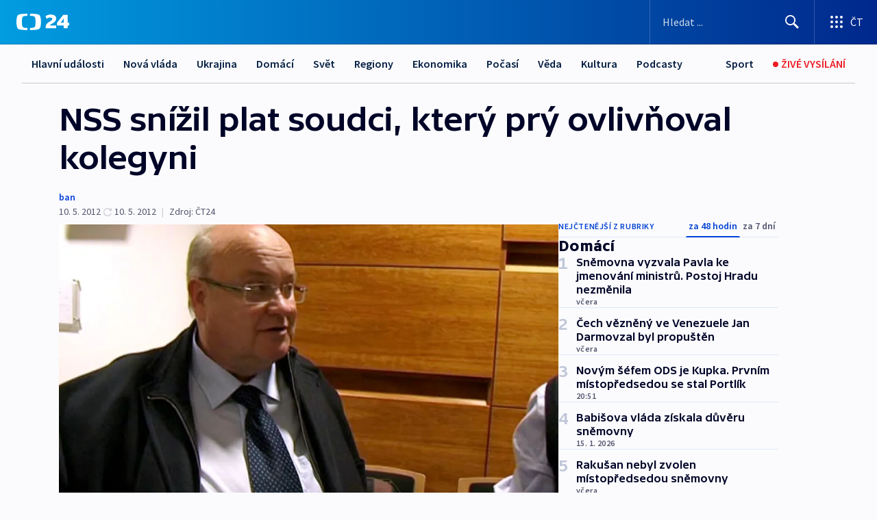

--- FILE ---
content_type: text/html; charset=utf-8
request_url: https://ct24.ceskatelevize.cz/clanek/domaci/nss-snizil-plat-soudci-ktery-pry-ovlivnoval-kolegyni-272779
body_size: 57399
content:
<!DOCTYPE html><html lang="cs" data-sentry-element="Html" data-sentry-component="MyDocument" data-sentry-source-file="_document.tsx"><head data-sentry-element="Head" data-sentry-source-file="_document.tsx"><meta charSet="utf-8"/><meta content="initial-scale=1.0, width=device-width" name="viewport" data-sentry-element="meta" data-sentry-source-file="_app.tsx"/><meta name="publisher" content="ČT24, Česká televize" data-sentry-element="meta" data-sentry-source-file="_app.tsx"/><meta name="language" content="cs" data-sentry-element="meta" data-sentry-source-file="_app.tsx"/><meta name="theme-color" content="#ffffff" data-sentry-element="meta" data-sentry-source-file="_app.tsx"/><link rel="icon" href="/static/favicon.ico" sizes="any"/><link rel="icon" type="image/svg+xml" href="/static/favicon.svg"/><link rel="icon" type="image/png" href="/static/favicon.png"/><link rel="apple-touch-icon" href="/static/apple-touch-icon.png"/><link rel="manifest" href="/static/manifest.json"/><link rel="canonical" href="https://ct24.ceskatelevize.cz/clanek/domaci/nss-snizil-plat-soudci-ktery-pry-ovlivnoval-kolegyni-272779"/><link rel="stylesheet" href="https://ctfs.ceskatelevize.cz/static/scripts/cmp/v2.1/orestbida/brands/ct24-light.css"/><title>NSS snížil plat soudci, který prý ovlivňoval kolegyni — ČT24 — Česká televize</title><meta name="description" content="Brno – Nejvyšší správní soud potrestal kvůli neoprávněné manipulaci se spisy pražského soudce Ondřeje Havlína snížením platu. Soudce Obvodního soudu pro Prahu 2 měl podle žalobce nahlížet do spisu, který se týkal Jana Harangozzy, známého z kauzy kolem konkurzního soudce Jiřího Berky. Hlavním proviněním Havlína ovšem podle soudu bylo, že se pokusil ovlivňovat soudkyni Danielou Reifovou, která případ Harangozzyho soudila. Kvůli tomu bude mít po dobu šesti měsíců plat snížený o deset procent, proti verdiktu se nelze odvolat."/><meta name="robots" content="index, follow"/><meta property="og:title" content="NSS snížil plat soudci, který prý ovlivňoval kolegyni"/><meta property="og:description" content="Brno – Nejvyšší správní soud potrestal kvůli neoprávněné manipulaci se spisy pražského soudce Ondřeje Havlína snížením platu. Soudce Obvodního soudu pro Prahu 2 měl podle žalobce nahlížet do spisu, který se týkal Jana Harangozzy, známého z kauzy kolem konkurzního soudce Jiřího Berky. Hlavním proviněním Havlína ovšem podle soudu bylo, že se pokusil ovlivňovat soudkyni Danielou Reifovou, která případ Harangozzyho soudila. Kvůli tomu bude mít po dobu šesti měsíců plat snížený o deset procent, proti verdiktu se nelze odvolat."/><meta property="og:image" content="https://fs2-ct24.ceskatelevize.cz/image/[base64].jpg?width=1280"/><meta property="og:type" content="article"/><script type="application/ld+json">{"@context":"https://schema.org","@type":"Article","headline":"NSS snížil plat soudci, který prý ovlivňoval kolegyni","description":"Brno – Nejvyšší správní soud potrestal kvůli neoprávněné manipulaci se spisy pražského soudce Ondřeje Havlína snížením platu. Soudce Obvodního soudu pro Prahu 2 měl podle žalobce nahlížet do spisu, který se týkal Jana Harangozzy, známého z kauzy kolem konkurzního soudce Jiřího Berky. Hlavním proviněním Havlína ovšem podle soudu bylo, že se pokusil ovlivňovat soudkyni Danielou Reifovou, která případ Harangozzyho soudila. Kvůli tomu bude mít po dobu šesti měsíců plat snížený o deset procent, proti verdiktu se nelze odvolat.","datePublished":"2012-05-10T17:30:00+02:00","dateModified":"2012-05-10T19:30:00+02:00","author":[],"publisher":{"@type":"Organization","name":"ČT24 - Česká televize","logo":{"@type":"ImageObject","url":"https://ctfs.ceskatelevize.cz/static/channels/ct24.svg"}},"image":["https://fs2-ct24.ceskatelevize.cz/image/[base64].jpg?width=1024",{"@type":"ImageObject","url":"https://fs2-ct24.ceskatelevize.cz/image/[base64].jpg?width=1024","caption":"Ondřej Havlín","creditText":"Zdroj: ČT24"}],"mainEntityOfPage":{"@type":"WebPage","@id":"https://ct24.ceskatelevize.cz/clanek/domaci/nss-snizil-plat-soudci-ktery-pry-ovlivnoval-kolegyni-272779"},"keywords":"Domácí, ČT24"}</script><meta name="next-head-count" content="20"/><script id="google-tag-manager" nonce="MzJlNzQxNDYtOTUzNi00ZTFkLWJjOWMtYTBhMjk2ZmUyZjZk" data-sentry-element="Script" data-sentry-source-file="_document.tsx" data-nscript="beforeInteractive">
                        var dataLayer = dataLayer || [];dataLayer.push({
                            "page": { "section": "24" },
                            "app": {"version": "1.73.8", "platform": "Web"}
                        });

                        (function(w,d,s,l,i){w[l]=w[l]||[];w[l].push({'gtm.start':
                        new Date().getTime(),event:'gtm.js'});var f=d.getElementsByTagName(s)[0],
                        j=d.createElement(s),dl=l!='dataLayer'?'&l='+l:'';j.async=true;j.src=
                        'https://www.googletagmanager.com/gtm.js?id='+i+dl;var n=d.querySelector('[nonce]');
                        n&&j.setAttribute('nonce',n.nonce||n.getAttribute('nonce'));f.parentNode.insertBefore(j,f);
                        })(window,document,'script','dataLayer','GTM-WR543Z2');
                  </script><link nonce="MzJlNzQxNDYtOTUzNi00ZTFkLWJjOWMtYTBhMjk2ZmUyZjZk" rel="preload" href="/_next/static/css/eb0e2c75f8046766.css" as="style"/><link nonce="MzJlNzQxNDYtOTUzNi00ZTFkLWJjOWMtYTBhMjk2ZmUyZjZk" rel="stylesheet" href="/_next/static/css/eb0e2c75f8046766.css" data-n-g=""/><link nonce="MzJlNzQxNDYtOTUzNi00ZTFkLWJjOWMtYTBhMjk2ZmUyZjZk" rel="preload" href="/_next/static/css/cf23267297961e52.css" as="style"/><link nonce="MzJlNzQxNDYtOTUzNi00ZTFkLWJjOWMtYTBhMjk2ZmUyZjZk" rel="stylesheet" href="/_next/static/css/cf23267297961e52.css" data-n-p=""/><link nonce="MzJlNzQxNDYtOTUzNi00ZTFkLWJjOWMtYTBhMjk2ZmUyZjZk" rel="preload" href="/_next/static/css/b5b3546fd1e0f7d1.css" as="style"/><link nonce="MzJlNzQxNDYtOTUzNi00ZTFkLWJjOWMtYTBhMjk2ZmUyZjZk" rel="stylesheet" href="/_next/static/css/b5b3546fd1e0f7d1.css" data-n-p=""/><noscript data-n-css="MzJlNzQxNDYtOTUzNi00ZTFkLWJjOWMtYTBhMjk2ZmUyZjZk"></noscript><script defer="" nonce="MzJlNzQxNDYtOTUzNi00ZTFkLWJjOWMtYTBhMjk2ZmUyZjZk" nomodule="" src="/_next/static/chunks/polyfills-42372ed130431b0a.js"></script><script src="/_next/static/chunks/webpack-9d436da92b284dc9.js" nonce="MzJlNzQxNDYtOTUzNi00ZTFkLWJjOWMtYTBhMjk2ZmUyZjZk" defer=""></script><script src="/_next/static/chunks/framework-df2fc3d29a08040c.js" nonce="MzJlNzQxNDYtOTUzNi00ZTFkLWJjOWMtYTBhMjk2ZmUyZjZk" defer=""></script><script src="/_next/static/chunks/main-39313285097fd8c9.js" nonce="MzJlNzQxNDYtOTUzNi00ZTFkLWJjOWMtYTBhMjk2ZmUyZjZk" defer=""></script><script src="/_next/static/chunks/pages/_app-47a8a81abe7733c6.js" nonce="MzJlNzQxNDYtOTUzNi00ZTFkLWJjOWMtYTBhMjk2ZmUyZjZk" defer=""></script><script src="/_next/static/chunks/2852872c-095e82de10fae69e.js" nonce="MzJlNzQxNDYtOTUzNi00ZTFkLWJjOWMtYTBhMjk2ZmUyZjZk" defer=""></script><script src="/_next/static/chunks/75fc9c18-c433d48982ca9a30.js" nonce="MzJlNzQxNDYtOTUzNi00ZTFkLWJjOWMtYTBhMjk2ZmUyZjZk" defer=""></script><script src="/_next/static/chunks/86-353db38eb9faeaaf.js" nonce="MzJlNzQxNDYtOTUzNi00ZTFkLWJjOWMtYTBhMjk2ZmUyZjZk" defer=""></script><script src="/_next/static/chunks/1509-4afa60b80d17ef4b.js" nonce="MzJlNzQxNDYtOTUzNi00ZTFkLWJjOWMtYTBhMjk2ZmUyZjZk" defer=""></script><script src="/_next/static/chunks/8460-92487105c425564e.js" nonce="MzJlNzQxNDYtOTUzNi00ZTFkLWJjOWMtYTBhMjk2ZmUyZjZk" defer=""></script><script src="/_next/static/chunks/1717-e987c59798af39f8.js" nonce="MzJlNzQxNDYtOTUzNi00ZTFkLWJjOWMtYTBhMjk2ZmUyZjZk" defer=""></script><script src="/_next/static/chunks/608-61f15136e3e80c7d.js" nonce="MzJlNzQxNDYtOTUzNi00ZTFkLWJjOWMtYTBhMjk2ZmUyZjZk" defer=""></script><script src="/_next/static/chunks/7444-e60ad12959b52b0e.js" nonce="MzJlNzQxNDYtOTUzNi00ZTFkLWJjOWMtYTBhMjk2ZmUyZjZk" defer=""></script><script src="/_next/static/chunks/3028-ba2a8d82ec1582b5.js" nonce="MzJlNzQxNDYtOTUzNi00ZTFkLWJjOWMtYTBhMjk2ZmUyZjZk" defer=""></script><script src="/_next/static/chunks/4035-8e9f8e7f61c25e84.js" nonce="MzJlNzQxNDYtOTUzNi00ZTFkLWJjOWMtYTBhMjk2ZmUyZjZk" defer=""></script><script src="/_next/static/chunks/2990-59520cf8d197b73c.js" nonce="MzJlNzQxNDYtOTUzNi00ZTFkLWJjOWMtYTBhMjk2ZmUyZjZk" defer=""></script><script src="/_next/static/chunks/pages/article/%5B...slug%5D-952bc5b55d16dac3.js" nonce="MzJlNzQxNDYtOTUzNi00ZTFkLWJjOWMtYTBhMjk2ZmUyZjZk" defer=""></script><script src="/_next/static/Z-Fvt_APwofeyyCl6jn-t/_buildManifest.js" nonce="MzJlNzQxNDYtOTUzNi00ZTFkLWJjOWMtYTBhMjk2ZmUyZjZk" defer=""></script><script src="/_next/static/Z-Fvt_APwofeyyCl6jn-t/_ssgManifest.js" nonce="MzJlNzQxNDYtOTUzNi00ZTFkLWJjOWMtYTBhMjk2ZmUyZjZk" defer=""></script><style nonce="MzJlNzQxNDYtOTUzNi00ZTFkLWJjOWMtYTBhMjk2ZmUyZjZk">.ctg-footer__social {
  color: #6f6f6f;
  display: flex;
  font-size: 1rem;
  align-items: center;
  font-family: SourceSansPro, sans-serif;
  line-height: 1.375rem;
  letter-spacing: 0;
  justify-content: center;
}
.ctg-footer__social-title {
  margin: 0;
  display: none;
  white-space: nowrap;
}
@media (min-width: 768px) {
  .ctg-footer__social-title {
    display: initial;
  }
}
  .ctg-footer__social-title.darkMode {
    color: rgba(255, 255, 255, 0.8);
  }
  .ctg-footer__social-list {
    margin: 0 0 16px 0;
    display: flex;
    padding: 0;
    list-style: none;
  }
@media (min-width: 768px) {
  .ctg-footer__social-list {
    margin: 0 0 0 15px;
  }
}
  .ctg-footer__social-list-item {
    width: 52px;
    margin: 0 4px;
    text-align: center;
  }
@media (min-width: 414px) {
  .ctg-footer__social-list-item {
    width: 64px;
  }
}
  .ctg-footer__social-list-item:first-child {
    margin-left: 0;
  }
  .ctg-footer__social-list-item:last-child {
    margin-right: 0;
  }
  .ctg-footer__social-list-item:hover {
    cursor: pointer;
    text-decoration: underline;
  }
  .ctg-footer__social-list-item:hover img.ctg-footer__icon-no-hover {
    display: none;
  }
  .ctg-footer__social-list-item:hover img.ctg-footer__icon-hover {
    display: block;
  }
  .ctg-footer__social-list-item img {
    width: 36px;
    height: 36px;
    margin: auto;
  }
@media (min-width: 768px) {
  .ctg-footer__social-list-item {
    width: initial;
  }
}
@media (min-width: 768px) {
  .ctg-footer__social-list-item img {
    width: 32px;
    height: 32px;
  }
}
  .ctg-footer__icon-hover {
    display: none;
  }
  .ctg-footer__icon-no-hover {
    display: block;
  }
  .ctg-footer__social-list-item-title {
    color: #6f6f6f;
    font-size: 0.75rem;
    font-family: SourceSansPro, sans-serif;
    font-weight: 400;
    line-height: 18px;
    white-space: nowrap;
    letter-spacing: 0.0375rem;
    text-transform: initial;
  }
@media (min-width: 768px) {
  .ctg-footer__social-list-item-title {
    display: none;
  }
}
  .ctg-footer__social-item-link {
    display: block;
    text-decoration: none;
  }
  .ctg-footer__channels-list {
    width: 100%;
    margin: 0;
    display: none;
    padding: 0;
    list-style: none;
  }
@media (min-width: 768px) {
  .ctg-footer__channels-list {
    display: flex;
  }
}
@media (min-width: 1024px) {
  .ctg-footer__channels-list {
    flex-wrap: wrap;
  }
}
  .ctg-footer__channels-list-item {
    flex: 1 1 auto;
    display: flex;
    margin-bottom: 40px;
    justify-content: center;
  }
@media (min-width: 1024px) {
  .ctg-footer__channels-list-item {
    flex: 0 1 30%;
    justify-content: start;
  }
}
  .ctg-footer__channels-list-item img {
    height: 20px;
  }
@media (min-width: 1024px) {
  .ctg-footer__channels-list-item img {
    height: 24px;
  }
}
  .ctg-footer__sr-only {
    top: auto;
    left: -10000px;
    width: 1px;
    height: 1px;
    overflow: hidden;
    position: absolute;
  }
  .ctg-footer__sub-footer {
    color: #6f6f6f;
    display: flex;
    font-size: 0.875rem;
    font-family: SourceSansPro, sans-serif;
    font-weight: 400;
    line-height: 1.25rem;
    letter-spacing: 0;
    text-transform: initial;
    justify-content: space-between;
  }
  .ctg-footer__sub-footer a {
    color: #041e42;
    transition: color 300ms ease-in;
    text-decoration: none;
  }
  .ctg-footer__sub-footer p {
    margin: 0;
  }
@media (max-width: 413px) {
  .ctg-footer__sub-footer div:first-child span:first-of-type {
    display: block;
  }
}
  .ctg-footer__sub-footer.darkMode span, .ctg-footer__sub-footer.darkMode a {
    color: rgba(255, 255, 255, 0.8);
  }
  .ctg-footer__sub-footer.darkMode p:first-child {
    color: rgba(255, 255, 255, 0.6);
  }
  .ctg-footer__sub-footer a:hover {
    text-decoration: underline;
  }
  .ctg-footer__separator {
    margin: 0px 7px;
  }
@media (max-width: 413px) {
  .ctg-footer__hidden {
    display: none;
  }
}
  .ctg-footer__right-column {
    display: none;
  }
@media (min-width: 768px) {
  .ctg-footer__right-column {
    display: flex;
  }
}
  .ctg-footer__contacts {
    color: #6f6f6f;
    font-size: 1rem;
    text-align: left;
    font-family: SourceSansPro, sans-serif;
    line-height: 20px;
    letter-spacing: 0;
  }
  .ctg-footer__contacts a {
    color: #041e42;
    transition: color 300ms ease-in;
    text-decoration: none;
  }
@media (min-width: 768px) and (max-width: 1023px) {
  .ctg-footer__contacts {
    text-align: center;
  }
}
  .ctg-footer__contacts a:hover {
    text-decoration: underline;
  }
  .ctg-footer__contacts-list {
    margin: 0;
    display: flex;
    flex-direction: column;
    justify-content: center;
  }
@media (min-width: 768px) {
  .ctg-footer__contacts-list {
    flex-direction: row;
  }
}
@media (min-width: 1024px) {
  .ctg-footer__contacts-list {
    justify-content: start;
  }
}
  .ctg-footer__contacts-list.darkMode span {
    color: #FFFFFF;
  }
  .ctg-footer__contacts-link {
    color: #041e42;
    margin: 0 0 0 0;
    display: flex;
    align-self: flex-start;
    line-height: 22px;
    align-content: center;
  }
  .ctg-footer__contacts-link img {
    margin-right: 10px;
  }
  .ctg-footer__contacts-link:first-child {
    margin: 0 0 18px 0;
  }
@media (min-width: 768px) {
  .ctg-footer__contacts-link:first-child {
    margin-right: 26px;
  }
}
  .ctg-footer__strong {
    font-family: SourceSansPro, sans-serif;
    font-weight: 600;
  }
  .ctg-footer__opening-hours {
    color: #000;
    margin: 0 0 16px 0;
  }
  .ctg-footer__opening-hours span:last-child {
    color: #6f6f6f;
    display: inline-block;
    margin-top: 8px;
  }
  .ctg-footer__opening-hours.darkMode span:first-child {
    color: #FFFFFF;
  }
  .ctg-footer__opening-hours.darkMode span:last-child {
    color: rgba(255, 255, 255, 0.8);
  }
  .footer-0-2-1 {  }
  .footer-0-2-1.darkMode {  }
  .footer-0-2-1 hr {
    opacity: 1;
  }
  .wrapper-0-2-2 {
    margin: 0 auto;
    display: grid;
    padding: 32px 16px 24px 16px;
  }
@media (min-width: 768px) {
  .wrapper-0-2-2 {
    padding: 48px 24px 32px 24px;
    grid-row-gap: 0px;
    grid-column-gap: 0px;
    grid-template-rows: repeat(6, auto);
    grid-template-columns: repeat(2, auto);
  }
}
@media (min-width: 1024px) {
  .wrapper-0-2-2 {
    grid-template-rows: repeat(6, auto);
  }
}
  .wrapper-0-2-2 a:focus {
    outline: none;
    box-shadow: 0px 0px 0px 2px #60a0ff;
    border-radius: 4px;
  }
  .logo-0-2-3 {
    display: block;
    justify-self: start;
    margin-bottom: 24px;
  }
  .logo-0-2-3 img {
    height: 24px;
  }
@media (min-width: 768px) {
  .logo-0-2-3 {
    grid-area: 1 / 1 / 2 / 2;
    margin-bottom: 40px;
  }
}
@media (min-width: 1024px) {
  .logo-0-2-3 {
    margin-bottom: 56px;
  }
}
@media (min-width: 768px) {
  .logo-0-2-3 img {
    height: 32px;
  }
}
  .social-0-2-4 {  }
@media (min-width: 768px) {
  .social-0-2-4 {
    grid-area: 1 / 2 / 1 / 3;
    align-self: flex-start;
    justify-content: flex-end;
  }
}
  .contacts-0-2-5 {
    margin-bottom: 22px;
  }
@media (min-width: 768px) {
  .contacts-0-2-5 {
    grid-area: 4 / 1 / 4 / 3;
  }
}
@media (min-width: 1024px) {
  .contacts-0-2-5 {
    grid-area: 3 / 2 / 3 / 3;
  }
}
  .channels-0-2-6 {  }
@media (min-width: 768px) {
  .channels-0-2-6 {
    grid-area: 3 / 1 / 3 / 3;
  }
}
@media (min-width: 1024px) {
  .channels-0-2-6 {
    grid-area: 2 / 2 / 2 / 3;
    align-self: start;
    margin-bottom: 11px;
  }
}
  .divider-0-2-7 {
    width: 100%;
    border: none;
    height: 1px;
    margin: 0 0 16px 0;
    background-color: #e0e0e0;
  }
@media (min-width: 768px) {
  .divider-0-2-7 {
    margin: 0 0 24px 0;
    grid-area: 5 / 1 / 5 / 3;
  }
}
@media (min-width: 1024px) {
  .divider-0-2-7 {
    grid-area: 5 / 1 / 5 / 3;
  }
}
  .dividerMedium-0-2-8 {
    margin: 0 0 16px 0;
  }
  .dividerLow-0-2-9 {
    margin: 0 0 20px 0;
  }
@media (min-width: 768px) {
  .dividerLow-0-2-9 {
    margin: 0 0 12px 0;
  }
}
  .dividerMobile-0-2-10 {  }
@media (min-width: 768px) {
  .dividerMobile-0-2-10 {
    display: none;
  }
}
  .linkList-0-2-11 {
    margin: 0 0 20px 0;
    display: flex;
    padding: 0;
    row-gap: 18px;
    flex-wrap: wrap;
    font-size: 1rem;
    list-style: none;
    font-family: SourceSansPro, sans-serif;
    line-height: 1.375rem;
    letter-spacing: 0;
  }
  .linkList-0-2-11 a {
    color: #041e42;
    transition: color 300ms ease-in;
    text-decoration: none;
  }
@media (min-width: 768px) {
  .linkList-0-2-11 {
    margin: 0 0 40px 0;
    display: grid;
    grid-column: 1 / 3;
    grid-template-columns: repeat(3, 1fr);
  }
  .linkList-0-2-11 #tvProgram {
    grid-area: 1 / 1;
  }
  .linkList-0-2-11 #ziveVysilani {
    grid-area: 2 / 1;
  }
  .linkList-0-2-11 #tvPoplatky {
    grid-area: 3 / 1;
  }
  .linkList-0-2-11 #teletext {
    grid-area: 4 / 1;
  }
  .linkList-0-2-11 #podcasty {
    grid-area: 5 / 1;
  }
  .linkList-0-2-11 #pocasi {
    grid-area: 1 / 2;
  }
  .linkList-0-2-11 #eshop {
    grid-area: 2 / 2;
  }
  .linkList-0-2-11 #mobilniAplikace {
    grid-area: 3 / 2;
  }
  .linkList-0-2-11 #vseoCt {
    grid-area: 4 / 2;
  }
  .linkList-0-2-11 #studioBrno {
    grid-area: 2 / 3;
  }
  .linkList-0-2-11 #proMedia {
    grid-area: 5 / 2;
  }
  .linkList-0-2-11 #studioOstrava {
    grid-area: 1 / 3;
  }
  .linkList-0-2-11 #radaCt {
    grid-area: 6 / 1;
  }
  .linkList-0-2-11 #kariera {
    grid-area: 3 / 3;
  }
  .linkList-0-2-11 #casteDotazy {
    grid-area: 4 / 3;
  }
  .linkList-0-2-11 #kontakty {
    grid-area: 5 / 3;
  }
}
@media (min-width: 1024px) {
  .linkList-0-2-11 {
    margin: 0 0 32px 0;
    display: flex;
    row-gap: 10px;
    grid-area: 2 / 1 / 5 / 2;
  }
}
  .linkList-0-2-11.darkMode {  }
  .linkList-0-2-11.darkMode a {
    color: #FFFFFF;
  }
  .linkList-0-2-11 a:hover {
    text-decoration: underline;
  }
  .linkListItem-0-2-12 {
    flex: 0 1 45%;
    line-height: 22px;
  }
@media (min-width: 768px) {
  .linkListItem-0-2-12 {
    flex: 0 1 33%;
  }
}
@media (min-width: 1024px) {
  .linkListItem-0-2-12 {
    flex: 0 1 50%;
  }
}
  .subFooter-0-2-13 {  }
@media (min-width: 768px) {
  .subFooter-0-2-13 {
    grid-area: 6 / 1 / 6 / 3;
  }
}
  .srOnly-0-2-14 {
    top: auto;
    left: -10000px;
    width: 1px;
    height: 1px;
    overflow: hidden;
    position: absolute;
  }
  .footer-d17-0-2-15 {
    background: #f4f4f4;
  }
  .footer-d17-0-2-15.darkMode {
    background: #001830;
  }
  .wrapper-d18-0-2-16 {
    max-width: 1216px;
  }
  .ctg-header__wrapper {
    width: 100%;
    content: a;
    box-sizing: border-box;
    background-color: #fff;
  }
  .ctg-header__document-disable-scroll-local {  }
@media screen and (max-width: 767px) {
  .ctg-header__document-disable-scroll-local {
    overflow: hidden !important;
    touch-action: none;
    overscroll-behavior: none;
    -webkit-overflow-scrolling: none;
  }
}
  .ctg-header__body-disable-scroll-local {  }
@media screen and (max-width: 767px) {
  .ctg-header__body-disable-scroll-local {
    overflow: hidden !important;
    touch-action: none;
    overscroll-behavior: none;
    -webkit-overflow-scrolling: none;
  }
}
  .ctg-header__document-disable-scroll-global {  }
@media screen and (max-width: 427px) {
  .ctg-header__document-disable-scroll-global {
    overflow: hidden !important;
    touch-action: none;
    overscroll-behavior: none;
    -webkit-overflow-scrolling: none;
  }
}
  .ctg-header__body-disable-scroll-global {  }
@media screen and (max-width: 427px) {
  .ctg-header__body-disable-scroll-global {
    overflow: hidden !important;
    touch-action: none;
    overscroll-behavior: none;
    -webkit-overflow-scrolling: none;
  }
}
  .ctg-header__document-disable-scroll-local-d2 {  }
@media screen and (max-width: 767px) {
  .ctg-header__document-disable-scroll-local-d2 {
    padding-right: 0px !important;
  }
}
  .ctg-header__document-disable-scroll-global-d4 {  }
@media screen and (max-width: 427px) {
  .ctg-header__document-disable-scroll-global-d4 {
    padding-right: 0px !important;
  }
}
  .ctg-header__inset-focus-visible {  }
  .ctg-header__context-menu-item-disabled {  }
  .ctg-header__context-menu-item.ctg-header__context-menu-item-disabled .ctg-header__context-menu-item-link, .ctg-header__context-menu-item.ctg-header__context-menu-item-disabled .ctg-header__context-menu-item-link:hover {
    cursor: auto;
  }
  .ctg-header__context-menu-item-active {  }
  .ctg-header__context-menu-item.ctg-header__context-menu-item-active .ctg-header__context-menu-item-link {
    cursor: default;
    font-family: SourceSansPro, sans-serif;
    font-weight: 600;
  }
  .ctg-header__context-menu-item-link {
    display: flex;
    padding: 9px 26px 9px;
    font-size: 1rem;
    align-items: center;
    font-family: SourceSansPro, sans-serif;
    line-height: 1.375rem;
    letter-spacing: 0;
    vertical-align: sub;
  }
  .ctg-header__context-menu-item:not(.ctg-header__context-menu-item-disabled) .ctg-header__context-menu-item-link:hover {  }
  .ctg-header__context-menu-item-link:hover {
    text-decoration: none;
  }
  .ctg-header__profile-name {  }
  .ctg-header__profile-name + ul li:first-child .ctg-header__context-menu-item-link {
    padding: 0 24px 9px;
  }
  .ctg-header__profile-name + ul li:first-child .ctg-header__context-menu-item-link:hover {
    text-decoration: underline;
    background-color: #fff;
  }
  .ctg-header__context-menu-item-link-is-not {  }
  .ctg-header__context-menu-item-link.ctg-header__context-menu-item-link-is-not {
    outline: none;
  }
  .ctg-header__context-menu-item-link.ctg-header__context-menu-item-link-is-not.focus-visible {
    box-shadow: 0px 0px 0px 2px #60a0ff;
  }
  .ctg-header__context-menu-item {
    color: #393939;
    width: 100%;
    padding: 0;
    max-width: 100%;
    list-style: none;
  }
  .ctg-header__context-menu-item > span {
    display: flex;
    align-items: center;
  }
  .ctg-header__context-menu-item > span > svg {
    fill: currentColor;
    flex: 0 0 auto;
    width: 20px;
    height: 20px;
    margin: 0 8px 0 -28px;
  }
  .ctg-header__context-menu-icon {
    width: 20px;
    display: flex;
    align-items: center;
    margin-right: 18px;
  }
  .ctg-header__context-menu-item-disabled-d0 {  }
  .ctg-header__context-menu-item.ctg-header__context-menu-item-disabled-d0 .ctg-header__context-menu-item-link, .ctg-header__context-menu-item.ctg-header__context-menu-item-disabled-d0 .ctg-header__context-menu-item-link:hover {
    background-color: transparent;
    color: #8d8d8d;
  }
  .ctg-header__context-menu-item-active-d1 {  }
  .ctg-header__context-menu-item.ctg-header__context-menu-item-active-d1 .ctg-header__context-menu-item-link {
    color: #000000;
  }
  .ctg-header__context-menu-item-link-d2 {
    color: #041e42;
  }
  .ctg-header__context-menu-item:not(.ctg-header__context-menu-item-disabled) .ctg-header__context-menu-item-link-d2:hover {
    color: #000000;
    background-color: #f4f4f4;
  }
  .ctg-header__context-menu-item-disabled-d3 {  }
  .ctg-header__context-menu-item.ctg-header__context-menu-item-disabled-d3 .ctg-header__context-menu-item-link, .ctg-header__context-menu-item.ctg-header__context-menu-item-disabled-d3 .ctg-header__context-menu-item-link:hover {
    background-color: transparent;
    color: #8d8d8d;
  }
  .ctg-header__context-menu-item-active-d4 {  }
  .ctg-header__context-menu-item.ctg-header__context-menu-item-active-d4 .ctg-header__context-menu-item-link {
    color: #000000;
  }
  .ctg-header__context-menu-item-link-d5 {
    color: #041e42;
  }
  .ctg-header__context-menu-item:not(.ctg-header__context-menu-item-disabled) .ctg-header__context-menu-item-link-d5:hover {
    color: #000000;
    background-color: #f4f4f4;
  }
  .ctg-header__context-menu-item-disabled-d6 {  }
  .ctg-header__context-menu-item.ctg-header__context-menu-item-disabled-d6 .ctg-header__context-menu-item-link, .ctg-header__context-menu-item.ctg-header__context-menu-item-disabled-d6 .ctg-header__context-menu-item-link:hover {
    background-color: transparent;
    color: #8d8d8d;
  }
  .ctg-header__context-menu-item-active-d7 {  }
  .ctg-header__context-menu-item.ctg-header__context-menu-item-active-d7 .ctg-header__context-menu-item-link {
    color: #000000;
  }
  .ctg-header__context-menu-item-link-d8 {
    color: #041e42;
  }
  .ctg-header__context-menu-item:not(.ctg-header__context-menu-item-disabled) .ctg-header__context-menu-item-link-d8:hover {
    color: #000000;
    background-color: #f4f4f4;
  }
  .ctg-header__context-menu-item-disabled-d9 {  }
  .ctg-header__context-menu-item.ctg-header__context-menu-item-disabled-d9 .ctg-header__context-menu-item-link, .ctg-header__context-menu-item.ctg-header__context-menu-item-disabled-d9 .ctg-header__context-menu-item-link:hover {
    background-color: transparent;
    color: #8d8d8d;
  }
  .ctg-header__context-menu-item-active-d10 {  }
  .ctg-header__context-menu-item.ctg-header__context-menu-item-active-d10 .ctg-header__context-menu-item-link {
    color: #000000;
  }
  .ctg-header__context-menu-item-link-d11 {
    color: #041e42;
  }
  .ctg-header__context-menu-item:not(.ctg-header__context-menu-item-disabled) .ctg-header__context-menu-item-link-d11:hover {
    color: #000000;
    background-color: #f4f4f4;
  }
  .ctg-header__context-menu-item-disabled-d12 {  }
  .ctg-header__context-menu-item.ctg-header__context-menu-item-disabled-d12 .ctg-header__context-menu-item-link, .ctg-header__context-menu-item.ctg-header__context-menu-item-disabled-d12 .ctg-header__context-menu-item-link:hover {
    background-color: transparent;
    color: #8d8d8d;
  }
  .ctg-header__context-menu-item-active-d13 {  }
  .ctg-header__context-menu-item.ctg-header__context-menu-item-active-d13 .ctg-header__context-menu-item-link {
    color: #000000;
  }
  .ctg-header__context-menu-item-link-d14 {
    color: #041e42;
  }
  .ctg-header__context-menu-item:not(.ctg-header__context-menu-item-disabled) .ctg-header__context-menu-item-link-d14:hover {
    color: #000000;
    background-color: #f4f4f4;
  }
  .ctg-header__context-menu-item-disabled-d15 {  }
  .ctg-header__context-menu-item.ctg-header__context-menu-item-disabled-d15 .ctg-header__context-menu-item-link, .ctg-header__context-menu-item.ctg-header__context-menu-item-disabled-d15 .ctg-header__context-menu-item-link:hover {
    background-color: transparent;
    color: #8d8d8d;
  }
  .ctg-header__context-menu-item-active-d16 {  }
  .ctg-header__context-menu-item.ctg-header__context-menu-item-active-d16 .ctg-header__context-menu-item-link {
    color: #000000;
  }
  .ctg-header__context-menu-item-link-d17 {
    color: #041e42;
  }
  .ctg-header__context-menu-item:not(.ctg-header__context-menu-item-disabled) .ctg-header__context-menu-item-link-d17:hover {
    color: #000000;
    background-color: #f4f4f4;
  }
  .ctg-header__context-menu-item-disabled-d18 {  }
  .ctg-header__context-menu-item.ctg-header__context-menu-item-disabled-d18 .ctg-header__context-menu-item-link, .ctg-header__context-menu-item.ctg-header__context-menu-item-disabled-d18 .ctg-header__context-menu-item-link:hover {
    background-color: transparent;
    color: #8d8d8d;
  }
  .ctg-header__context-menu-item-active-d19 {  }
  .ctg-header__context-menu-item.ctg-header__context-menu-item-active-d19 .ctg-header__context-menu-item-link {
    color: #000000;
  }
  .ctg-header__context-menu-item-link-d20 {
    color: #041e42;
  }
  .ctg-header__context-menu-item:not(.ctg-header__context-menu-item-disabled) .ctg-header__context-menu-item-link-d20:hover {
    color: #000000;
    background-color: #f4f4f4;
  }
  .ctg-header__context-menu-item-disabled-d21 {  }
  .ctg-header__context-menu-item.ctg-header__context-menu-item-disabled-d21 .ctg-header__context-menu-item-link, .ctg-header__context-menu-item.ctg-header__context-menu-item-disabled-d21 .ctg-header__context-menu-item-link:hover {
    background-color: transparent;
    color: #8d8d8d;
  }
  .ctg-header__context-menu-item-active-d22 {  }
  .ctg-header__context-menu-item.ctg-header__context-menu-item-active-d22 .ctg-header__context-menu-item-link {
    color: #000000;
  }
  .ctg-header__context-menu-item-link-d23 {
    color: #041e42;
  }
  .ctg-header__context-menu-item:not(.ctg-header__context-menu-item-disabled) .ctg-header__context-menu-item-link-d23:hover {
    color: #000000;
    background-color: #f4f4f4;
  }
  .ctg-header__context-menu-item-disabled-d24 {  }
  .ctg-header__context-menu-item.ctg-header__context-menu-item-disabled-d24 .ctg-header__context-menu-item-link, .ctg-header__context-menu-item.ctg-header__context-menu-item-disabled-d24 .ctg-header__context-menu-item-link:hover {
    background-color: transparent;
    color: #8d8d8d;
  }
  .ctg-header__context-menu-item-active-d25 {  }
  .ctg-header__context-menu-item.ctg-header__context-menu-item-active-d25 .ctg-header__context-menu-item-link {
    color: #000000;
  }
  .ctg-header__context-menu-item-link-d26 {
    color: #041e42;
  }
  .ctg-header__context-menu-item:not(.ctg-header__context-menu-item-disabled) .ctg-header__context-menu-item-link-d26:hover {
    color: #000000;
    background-color: #f4f4f4;
  }
  .ctg-header__context-menu-item-disabled-d27 {  }
  .ctg-header__context-menu-item.ctg-header__context-menu-item-disabled-d27 .ctg-header__context-menu-item-link, .ctg-header__context-menu-item.ctg-header__context-menu-item-disabled-d27 .ctg-header__context-menu-item-link:hover {
    background-color: transparent;
    color: #8d8d8d;
  }
  .ctg-header__context-menu-item-active-d28 {  }
  .ctg-header__context-menu-item.ctg-header__context-menu-item-active-d28 .ctg-header__context-menu-item-link {
    color: #000000;
  }
  .ctg-header__context-menu-item-link-d29 {
    color: #041e42;
  }
  .ctg-header__context-menu-item:not(.ctg-header__context-menu-item-disabled) .ctg-header__context-menu-item-link-d29:hover {
    color: #000000;
    background-color: #f4f4f4;
  }
  .ctg-header__context-menu-item-disabled-d30 {  }
  .ctg-header__context-menu-item.ctg-header__context-menu-item-disabled-d30 .ctg-header__context-menu-item-link, .ctg-header__context-menu-item.ctg-header__context-menu-item-disabled-d30 .ctg-header__context-menu-item-link:hover {
    background-color: transparent;
    color: #8d8d8d;
  }
  .ctg-header__context-menu-item-active-d31 {  }
  .ctg-header__context-menu-item.ctg-header__context-menu-item-active-d31 .ctg-header__context-menu-item-link {
    color: #000000;
  }
  .ctg-header__context-menu-item-link-d32 {
    color: #041e42;
  }
  .ctg-header__context-menu-item:not(.ctg-header__context-menu-item-disabled) .ctg-header__context-menu-item-link-d32:hover {
    color: #000000;
    background-color: #f4f4f4;
  }
  .ctg-header__context-menu-item-disabled-d33 {  }
  .ctg-header__context-menu-item.ctg-header__context-menu-item-disabled-d33 .ctg-header__context-menu-item-link, .ctg-header__context-menu-item.ctg-header__context-menu-item-disabled-d33 .ctg-header__context-menu-item-link:hover {
    background-color: transparent;
    color: #8d8d8d;
  }
  .ctg-header__context-menu-item-active-d34 {  }
  .ctg-header__context-menu-item.ctg-header__context-menu-item-active-d34 .ctg-header__context-menu-item-link {
    color: #000000;
  }
  .ctg-header__context-menu-item-link-d35 {
    color: #041e42;
  }
  .ctg-header__context-menu-item:not(.ctg-header__context-menu-item-disabled) .ctg-header__context-menu-item-link-d35:hover {
    color: #000000;
    background-color: #f4f4f4;
  }
  .ctg-header__context-menu-item-disabled-d36 {  }
  .ctg-header__context-menu-item.ctg-header__context-menu-item-disabled-d36 .ctg-header__context-menu-item-link, .ctg-header__context-menu-item.ctg-header__context-menu-item-disabled-d36 .ctg-header__context-menu-item-link:hover {
    background-color: transparent;
    color: #8d8d8d;
  }
  .ctg-header__context-menu-item-active-d37 {  }
  .ctg-header__context-menu-item.ctg-header__context-menu-item-active-d37 .ctg-header__context-menu-item-link {
    color: #000000;
  }
  .ctg-header__context-menu-item-link-d38 {
    color: #041e42;
  }
  .ctg-header__context-menu-item:not(.ctg-header__context-menu-item-disabled) .ctg-header__context-menu-item-link-d38:hover {
    color: #000000;
    background-color: #f4f4f4;
  }
  .ctg-header__local-menu-mobile-nav {
    width: 100%;
    display: none;
    position: relative;
    box-shadow: 0px 1px 3px rgba(0, 0, 0, 0.2), 0px 12px 24px -8px rgba(0, 0, 0, 0.15);
    margin-left: auto;
    background-color: #fff;
  }
  .ctg-header__local-menu-mobile-nav .ctg-header__context-menu {
    width: 100%;
    padding: 16px 0;
    box-shadow: none;
    background-color: transparent;
  }
  .ctg-header__local-menu-mobile-nav .ctg-header__context-menu li.ctg-header__context-menu-item-active > a, .ctg-header__local-menu-mobile-nav .ctg-header__context-menu li.ctg-header__context-menu-item-active > span, .ctg-header__local-menu-mobile-nav .ctg-header__context-menu li > a:hover {
    color: #041e42;
  }
  .ctg-header__local-menu-mobile-nav .ctg-header__context-menu li:not(.ctg-header__context-menu-item-disabled) > a:hover, .ctg-header__local-menu-mobile-nav .ctg-header__context-menu li:not(.ctg-header__context-menu-item-disabled) > span.ctg-header__local-menu-mobile-nav .ctg-header__context-menu li:not(.ctg-header__context-menu-item-disabled):hover {
    background-color: #f4f4f4;
  }
  .ctg-header__local-menu-mobile-nav-visible {
    display: block;
  }
  .ctg-header__local-menu-mobile-nav-wrapper {
    top: 105px;
    left: 0;
    width: 100%;
    height: calc(100% - 105px);
    padding: 0;
    z-index: 101;
    overflow: auto;
    position: fixed;
    visibility: hidden;
    background-color: rgba(0, 0, 0, .3);
  }
  .ctg-header__local-menu-mobile-nav-wrapper-visible {
    visibility: visible;
  }
  .ctg-header__local-menu-mobile-button-wrapper {
    color: inherit;
    display: flex;
    align-items: center;
  }
  .ctg-header__local-menu-mobile-button-wrapper > button {
    color: inherit;
    display: flex;
    padding: 10px 16px;
    align-items: center;
  }
  .ctg-header__local-menu-mobile-button > svg {
    color: inherit;
    width: 24px;
    height: 24px;
    margin-right: 4px;
  }
  .ctg-header__local-menu-mobile-button > span {
    color: inherit;
    font-size: 1rem;
    font-family: SourceSansPro, sans-serif;
    line-height: 1;
  }
  .ctg-header__inset-focus-visible {  }
  .ctg-header__hotlink-nav-list-item {
    position: relative;
  }
@media (max-width: 767px) {
  .ctg-header__hotlink-nav-list-item {
    border-left: 1px solid rgba(0, 0, 0, 0.2);
  }
}
  .ctg-header__hotlink-nav-list-item > a, .ctg-header__hotlink-nav-list-item > button, .ctg-header__hotlink-nav-list-item > span {
    height: 100%;
    margin: 0;
    display: flex;
    position: relative;
    font-size: 16px;
    box-sizing: border-box;
    transition: backgroundColor 150ms, borderColor 150ms,color 150ms;
    align-items: center;
    font-family: SourceSansPro, sans-serif;
    font-weight: 600;
    line-height: 1.314rem;
    padding-top: 5px;
    white-space: nowrap;
    padding-left: 14px;
    padding-right: 14px;
    letter-spacing: normal;
    padding-bottom: 5px;
    justify-content: center;
    text-decoration: none;
  }
  .ctg-header__hotlink-nav-list-item > span {
    cursor: default;
  }
  .ctg-header__hotlink-nav-list-item > a svg, .ctg-header__hotlink-nav-list-item > button svg, .ctg-header__hotlink-nav-list-item > span svg {
    margin-right: 4px;
  }
  .ctg-header__hotlink-nav-list-item-active.ctg-header__hotlink-nav-list-item > a svg, .ctg-header__hotlink-nav-list-item-active.ctg-header__hotlink-nav-list-item > button svg, .ctg-header__hotlink-nav-list-item-active.ctg-header__hotlink-nav-list-item > span svg {  }
  .ctg-header__hotlink-nav-list-item-active.ctg-header__hotlink-nav-list-item > a, .ctg-header__hotlink-nav-list-item-active.ctg-header__hotlink-nav-list-item > button, .ctg-header__hotlink-nav-list-item-active.ctg-header__hotlink-nav-list-item > span {  }
@media (hover: hover) {
  .ctg-header__hotlink-nav-list-item > a, .ctg-header__hotlink-nav-list-item > button, .ctg-header__hotlink-nav-list-item > span {  }
  .ctg-header__hotlink-nav-list-item > a:hover svg, .ctg-header__hotlink-nav-list-item > button:hover svg, .ctg-header__hotlink-nav-list-item > span:hover svg {  }
  .ctg-header__hotlink-nav-list-item > a:hover, .ctg-header__hotlink-nav-list-item > button:hover, .ctg-header__hotlink-nav-list-item > span:hover {
    text-decoration: none;
  }
}
  .ctg-header__hotlink-nav-list-item-active {  }
  .ctg-header__hotlink-nav-list-item-active:before {
    left: 50%;
    width: 0;
    bottom: -6px;
    height: 0;
    content: "";
    position: absolute;
    border-left: 6px solid transparent;
    margin-left: -6px;
    border-right: 6px solid transparent;
  }
  .ctg-header__hotlink-nav-list-item-d0 {  }
  .ctg-header__hotlink-nav-list-item-d0 > a, .ctg-header__hotlink-nav-list-item-d0 > button, .ctg-header__hotlink-nav-list-item-d0 > span {
    background-color: transparent;
    color: #041e42;
  }
  .ctg-header__hotlink-nav-list-item-d0 > a svg, .ctg-header__hotlink-nav-list-item-d0 > button svg, .ctg-header__hotlink-nav-list-item-d0 > span svg {
    color: inherit;
  }
  .ctg-header__hotlink-nav-list-item-active.ctg-header__hotlink-nav-list-item-d0 > a svg, .ctg-header__hotlink-nav-list-item-active.ctg-header__hotlink-nav-list-item-d0 > button svg, .ctg-header__hotlink-nav-list-item-active.ctg-header__hotlink-nav-list-item-d0 > span svg {
    color: inherit;
  }
  .ctg-header__hotlink-nav-list-item-active.ctg-header__hotlink-nav-list-item-d0 > a, .ctg-header__hotlink-nav-list-item-active.ctg-header__hotlink-nav-list-item-d0 > button, .ctg-header__hotlink-nav-list-item-active.ctg-header__hotlink-nav-list-item-d0 > span {
    background-color: #041e42;
    color: #fff;
    border-color: #041e42;
  }
@media (hover: hover) {
  .ctg-header__hotlink-nav-list-item-d0 > a, .ctg-header__hotlink-nav-list-item-d0 > button, .ctg-header__hotlink-nav-list-item-d0 > span {  }
  .ctg-header__hotlink-nav-list-item-d0 > a:hover svg, .ctg-header__hotlink-nav-list-item-d0 > button:hover svg, .ctg-header__hotlink-nav-list-item-d0 > span:hover svg {
    color: inherit;
  }
  .ctg-header__hotlink-nav-list-item-d0 > a:hover, .ctg-header__hotlink-nav-list-item-d0 > button:hover, .ctg-header__hotlink-nav-list-item-d0 > span:hover {
    background-color: #041e42;
    color: #fff;
    border-color: #041e42;
  }
}
  .ctg-header__hotlink-nav-list-item-active-d2 {  }
  .ctg-header__hotlink-nav-list-item-active-d2:before {
    border-top: 6px solid #041e42;
  }
  .ctg-header__hotlink-nav-list-item-d3 {  }
  .ctg-header__hotlink-nav-list-item-d3 > a, .ctg-header__hotlink-nav-list-item-d3 > button, .ctg-header__hotlink-nav-list-item-d3 > span {
    background-color: transparent;
    color: #041e42;
  }
  .ctg-header__hotlink-nav-list-item-d3 > a svg, .ctg-header__hotlink-nav-list-item-d3 > button svg, .ctg-header__hotlink-nav-list-item-d3 > span svg {
    color: inherit;
  }
  .ctg-header__hotlink-nav-list-item-active.ctg-header__hotlink-nav-list-item-d3 > a svg, .ctg-header__hotlink-nav-list-item-active.ctg-header__hotlink-nav-list-item-d3 > button svg, .ctg-header__hotlink-nav-list-item-active.ctg-header__hotlink-nav-list-item-d3 > span svg {
    color: inherit;
  }
  .ctg-header__hotlink-nav-list-item-active.ctg-header__hotlink-nav-list-item-d3 > a, .ctg-header__hotlink-nav-list-item-active.ctg-header__hotlink-nav-list-item-d3 > button, .ctg-header__hotlink-nav-list-item-active.ctg-header__hotlink-nav-list-item-d3 > span {
    background-color: #041e42;
    color: #fff;
    border-color: #041e42;
  }
@media (hover: hover) {
  .ctg-header__hotlink-nav-list-item-d3 > a, .ctg-header__hotlink-nav-list-item-d3 > button, .ctg-header__hotlink-nav-list-item-d3 > span {  }
  .ctg-header__hotlink-nav-list-item-d3 > a:hover svg, .ctg-header__hotlink-nav-list-item-d3 > button:hover svg, .ctg-header__hotlink-nav-list-item-d3 > span:hover svg {
    color: inherit;
  }
  .ctg-header__hotlink-nav-list-item-d3 > a:hover, .ctg-header__hotlink-nav-list-item-d3 > button:hover, .ctg-header__hotlink-nav-list-item-d3 > span:hover {
    background-color: #041e42;
    color: #fff;
    border-color: #041e42;
  }
}
  .ctg-header__hotlink-nav-list-item-active-d5 {  }
  .ctg-header__hotlink-nav-list-item-active-d5:before {
    border-top: 6px solid #041e42;
  }
  .ctg-header__hotlink-nav-list {
    height: 100%;
    margin: 0;
    display: flex;
    padding: 0;
    position: relative;
    list-style-type: none;
  }
  .ctg-header__hotlink-nav-button-container {
    position: relative;
  }
  .ctg-header__local-menu-nav-list-item {
    position: relative;
    max-width: 235px;
  }
  .ctg-header__local-menu-nav-list-item > a, .ctg-header__local-menu-nav-list-item > button, .ctg-header__local-menu-nav-list-item > span {
    color: #041e42;
    height: 57px;
    margin: 0;
    display: block;
    padding: 0 14px;
    overflow: hidden;
    position: relative;
    font-size: 1rem;
    box-sizing: border-box;
    transition: background-color 150ms, border-color 150ms,color 150ms;
    font-family: SourceSansPro, sans-serif;
    font-weight: 600;
    line-height: 57px;
    white-space: nowrap;
    text-overflow: ellipsis;
    letter-spacing: normal;
    text-decoration: none;
  }
  .ctg-header__local-menu-nav-list-item > span {
    cursor: default;
  }
  .ctg-header__local-menu-nav-list-item a {
    text-decoration: none;
  }
  .ctg-header__local-menu-nav-list-item-active.ctg-header__local-menu-nav-list-item > a, .ctg-header__local-menu-nav-list-item > a:hover, .ctg-header__local-menu-nav-list-item-active.ctg-header__local-menu-nav-list-item > button, .ctg-header__local-menu-nav-list-item > button:hover, .ctg-header__local-menu-nav-list-item-active.ctg-header__local-menu-nav-list-item > span, .ctg-header__local-menu-nav-list-item > span:hover {
    color: #fff;
    border-color: #041e42;
    text-decoration: none;
    background-color: #041e42;
  }
  .ctg-header__local-menu-nav-list-item-active:before {
    left: 50%;
    width: 0;
    bottom: -6px;
    height: 0;
    content: "";
    position: absolute;
    border-top: 6px solid #041e42;
    border-left: 6px solid transparent;
    margin-left: -6px;
    border-right: 6px solid transparent;
  }
  .ctg-header__local-menu-nav.ctg-header__local-menu-nav-gradient {
    mask-size: auto;
    mask-image: linear-gradient( to right, black calc(100% - 150px), transparent calc(100% - 100px));
    mask-repeat: no-repeat, no-repeat;
    mask-position: 0 0, 100% 0;
    -webkit-mask-size: auto;
    -webkit-mask-image: linear-gradient( to right, black calc(100% - 150px), transparent calc(100% - 100px));
    -webkit-mask-repeat: no-repeat, no-repeat;
    -webkit-mask-position: 0 0, 100% 0;
  }
  .ctg-header__local-menu-nav-list {
    width: fit-content;
    margin: 0;
    display: flex;
    padding: 0;
    position: relative;
    list-style-type: none;
  }
  .ctg-header__local-menu-nav-button-container {
    position: relative;
  }
  .ctg-header__local-menu-nav-button-container .ctg-header__context-menu {
    left: -30px;
  }
  .ctg-header__local-menu-nav-button:before {
    left: 50%;
    bottom: -6px;
    height: 0;
    content: "";
    display: block;
    opacity: 0;
    z-index: 2;
    position: absolute;
    transform: translateX(-50%);
    border-top: 6px solid #041e42;
    transition: opacity .150ms ease;
    border-left: 6px solid transparent;
    border-right: 6px solid transparent;
    pointer-events: none;
  }
  .ctg-header__local-menu-nav-button:hover {
    cursor: pointer;
  }
  .ctg-header__local-menu-nav-button-active {
    color: #fff !important;
    background-color: #041e42;
  }
  .ctg-header__local-menu-nav-button-active:before {
    opacity: 1;
  }
  .ctg-header__local-menu-nav-button-active.dark {
    color: #041e42 !important;
    background-color: #fff !important;
  }
  .ctg-header__local-menu-nav-button-active.dark:before {
    border-top: 6px solid #fff;
  }
  .ctg-header__local-menu-wrapper {
    position: relative;
  }
@media screen and (min-width: 768px) {
  .ctg-header__local-menu-wrapper {
    margin: 0 auto;
    padding: 0 24px;
    max-width: 1168px;
  }
}
  .ctg-header__local-menu {
    height: 49px;
    display: grid;
    z-index: 1;
    position: relative;
    box-sizing: border-box;
    align-items: center;
    border-bottom: 1px solid rgba(0, 0, 0, 0.2);
    justify-content: stretch;
    grid-template-columns: 1fr min-content min-content;
  }
@media screen and (min-width: 768px) {
  .ctg-header__local-menu {
    height: 57px;
    max-width: 100%;
    grid-template-rows: 57px;
    grid-template-columns: minmax(0, 100%) min-content min-content;
  }
  .ctg-header__local-menu.secondaryMenu {
    height: auto;
  }
}
  .ctg-header__local-menu.hideBottomLine {
    height: 48px;
    border-bottom: 0;
  }
@media screen and (min-width: 768px) {
  .ctg-header__local-menu.hideBottomLine {
    height: 56px;
    grid-template-rows: 56px;
  }
}
  .ctg-header__local-menu-secondary-wrapper {
    width: 100%;
  }
  .ctg-header__local-nav-wrapper {
    display: none;
  }
@media screen and (min-width: 768px) {
  .ctg-header__local-nav-wrapper {
    display: block;
    position: relative;
  }
}
  .ctg-header__hotlink-nav-wrapper {
    height: 100%;
    position: relative;
  }
@media screen and (min-width: 768px) {
  .ctg-header__hotlink-nav-wrapper {
    display: block;
    position: relative;
  }
}
  .ctg-header__local-menu-mobile-button-wrapper {
    height: 100%;
  }
@media screen and (min-width: 768px) {
  .ctg-header__local-menu-mobile-button-wrapper {
    display: none;
  }
}
  .ctg-header__local-menu-mobile-button-wrapper .ctg-header__local-menu-mobile-button {
    width: 100%;
    height: 100%;
  }
  .ctg-header__local-menu-mobile-button-wrapper .ctg-header__local-menu-mobile-button.ctg-header__local-menu-mobile-button-active {
    background-color: rgba(0, 0, 0, 0.04);
  }
@media (hover: hover) {
  .ctg-header__local-menu-mobile-button-wrapper .ctg-header__local-menu-mobile-button:hover {
    color: #fff;
    background-color: #041e42;
  }
  .inverted .ctg-header__local-menu-mobile-button-wrapper .ctg-header__local-menu-mobile-button:hover {
    color: #fff;
    background-color: transparent;
  }
}
  .ctg-header__header-dark .ctg-header__local-menu-nav-list-item > a, .ctg-header__header-dark .ctg-header__local-menu-nav-list-item > button, .ctg-header__header-dark .ctg-header__local-menu-nav-list-item > span {
    color: #fff;
  }
  .ctg-header__header-dark .ctg-header__local-menu-nav-list-item.ctg-header__local-menu-nav-list-item-active > a, .ctg-header__header-dark .ctg-header__local-menu-nav-list-item.ctg-header__local-menu-nav-list-item-active > button, .ctg-header__header-dark .ctg-header__local-menu-nav-list-item.ctg-header__local-menu-nav-list-item-active > span {
    color: #041e42;
    border-color: #fff;
    background-color: #fff;
  }
  .ctg-header__header-dark .ctg-header__local-menu-nav-list-item.ctg-header__local-menu-nav-list-item-active:before {
    border-top-color: #fff;
  }
  .ctg-header__header-dark .ctg-header__local-menu-nav-list-item > a:hover, .ctg-header__header-dark .ctg-header__local-menu-nav-list-item > button:hover, .ctg-header__header-dark .ctg-header__local-menu-nav-list-item > span:hover {
    color: #041e42;
    border-color: #fff;
    background-color: #fff;
  }
  .ctg-header__header-dark .ctg-header__hotlink-nav-list-item > a, .ctg-header__header-dark .ctg-header__hotlink-nav-list-item > button, .ctg-header__header-dark .ctg-header__hotlink-nav-list-item > span {
    color: #fff;
  }
@media screen and (max-width: 767px) {
  .ctg-header__header-dark .ctg-header__hotlink-nav-list-item {
    border-color: rgba(255, 255, 255, 0.2);;
  }
}
  .ctg-header__header-dark .ctg-header__hotlink-nav-list-item.ctg-header__hotlink-nav-list-item-active > a, .ctg-header__header-dark .ctg-header__hotlink-nav-list-item.ctg-header__hotlink-nav-list-item-active > button, .ctg-header__header-dark .ctg-header__hotlink-nav-list-item.ctg-header__hotlink-nav-list-item-active > span {
    color: #041e42;
    border-color: #fff;
    background-color: #fff;
  }
  .ctg-header__header-dark .ctg-header__hotlink-nav-list-item.ctg-header__hotlink-nav-list-item-active > a:before, .ctg-header__header-dark .ctg-header__hotlink-nav-list-item.ctg-header__hotlink-nav-list-item-active > button:before, .ctg-header__header-dark .ctg-header__hotlink-nav-list-item.ctg-header__hotlink-nav-list-item-active > span:before {
    border-top: 6px solid white;
  }
  .ctg-header__hotlink-nav-list-item-active.ctg-header__header-dark .ctg-header__hotlink-nav-list-item > a, .ctg-header__header-dark .ctg-header__hotlink-nav-list-item > a:hover, .ctg-header__hotlink-nav-list-item-active.ctg-header__header-dark .ctg-header__hotlink-nav-list-item > button, .ctg-header__header-dark .ctg-header__hotlink-nav-list-item > button:hover, .ctg-header__hotlink-nav-list-item-active.ctg-header__header-dark .ctg-header__hotlink-nav-list-item > span, .ctg-header__header-dark .ctg-header__hotlink-nav-list-item > span:hover {
    color: #041e42;
    border-color: #fff;
    background-color: #fff;
  }
  .ctg-header__hotlink-nav-list-item-active.ctg-header__header-dark .ctg-header__hotlink-nav-list-item > a:before, .ctg-header__hotlink-nav-list-item-active.ctg-header__header-dark .ctg-header__hotlink-nav-list-item > button:before, .ctg-header__hotlink-nav-list-item-active.ctg-header__header-dark .ctg-header__hotlink-nav-list-item > span:before {
    border-top: 6px solid white;
  }
  .ctg-header__header-dark .ctg-header__local-menu {
    border-bottom: 1px solid rgba(255, 255, 255, 0.2);
  }
  .ctg-header__header-dark .ctg-header__hotlink-nav-wrapper button:hover, .ctg-header__header-dark .ctg-header__hotlink-nav-wrapper button.ctg-header__local-menu-mobile-button-active {
    color: #041e42;
    background-color: #fff;
  }
  .ctg-header__header-dark .ctg-header__local-menu-mobile-button-wrapper .ctg-header__local-menu-mobile-button.ctg-header__local-menu-mobile-button-active {
    color: #041e42;
    height: calc(100% + 1px);
    background-color: #fff;
  }
@media (hover: hover) {
  .ctg-header__header-dark .ctg-header__local-menu-mobile-button-wrapper .ctg-header__local-menu-mobile-button:hover {
    color: #041e42;
    background-color: #fff;
  }
  .inverted .ctg-header__header-dark .ctg-header__local-menu-mobile-button-wrapper .ctg-header__local-menu-mobile-button:hover {
    color: #fff;
    background-color: #041e42;
  }
}
  .ctg-header__global-menu-logo-wrapper {
    display: flex;
    align-items: center;
  }
@media (max-width: 359px) {
  .ctg-header__global-menu-logo-wrapper {
    border-left: 0;
  }
}
  .ctg-header__global-menu-logo-link {
    height: 20px;
    margin: 0 16px;
  }
@media (min-width: 360px) {
  .ctg-header__global-menu-logo-link {
    height: 24px;
  }
}
@media (min-width: 768px) {
  .ctg-header__global-menu-logo-link {
    margin-top: 0;
    margin-left: 24px;
    margin-right: 24px;
    margin-bottom: 0;
  }
}
  .ctg-header__global-menu-logo {
    height: 100%;
    display: block;
    max-height: 100%;
  }
  .ctg-header__has-shp-nav {  }
  .ctg-header__global-menu-wrapper {
    height: 56px;
    display: flex;
    position: relative;
    background: transparent;
    align-items: center;
    border-bottom: 1px solid rgba(0, 0, 0, .2);
  }
@media screen and (min-width: 768px) {
  .ctg-header__global-menu-wrapper {
    height: 65px;
  }
}
  .ctg-header__background-class {  }
  .ctg-header__global-menu-right-items {  }
  .ctg-header__global-menu-wrapper .ctg-header__global-menu-right-items {
    height: 100%;
    display: flex;
    margin-left: auto;
  }
  .ctg-header__global-menu-logo-wrapper {  }
  .ctg-header__global-menu-wrapper .ctg-header__global-menu-logo-wrapper {
    flex: 0 1 auto;
    color: inherit;
    height: 100%;
  }
  .ctg-header__background-class-d0 {
    background: linear-gradient(90deg, #019CE1 0%, #00288C 100%);
  }
  .ctg-header__global-menu-nav-button-wrapper {
    color: #041e42;
    height: 100%;
    display: flex;
    box-sizing: border-box;
    align-items: center;
    border-left: 1px solid rgba(0, 0, 0, 0.2);
  }
  .ctg-header__global-menu-nav-button-wrapper > a, .ctg-header__global-menu-nav-button-wrapper > button {
    transition: backgroundColor 200ms,color 200ms;
  }
  .ctg-header__global-menu-nav-button-wrapper searchInput {
    color: #000;
  }
@media (hover: hover) {
  .ctg-header__global-menu-nav-button-wrapper > a:hover, .ctg-header__global-menu-nav-button-wrapper > button:hover {
    background-color: rgba(0, 0, 0, 0.04);
  }
}
   .ctg-header__global-menu-nav-button-wrapper > .ctg-header__menu-button-active {
    background-color: rgba(0, 0, 0, 0.04);
  }
  .ctg-header__global-menu-nav-button-wrapper > button {
    display: flex;
    padding: 10px 20px;
    align-items: center;
  }
@media (max-width: 767px) {
  .ctg-header__global-menu-nav-button-wrapper {
    border-left: 0;
  }
  mobileSearchOpened .ctg-header__global-menu-nav-button-wrapper {
    display: none;
  }
}
  .ctg-header__global-menu-nav-button-wrapper.dark {
    color: #fff;
    border-left-color: rgba(255, 255, 255, 0.2);
  }
  .ctg-header__global-menu-nav-button-wrapper.dark searchInput {
    color: #fff;
  }
@media (hover: hover) {
  .ctg-header__global-menu-nav-button-wrapper.dark > a:hover, .ctg-header__global-menu-nav-button-wrapper.dark > button:hover {
    background-color: rgba(255, 255, 255, 0.08);
  }
}
  .ctg-header__global-menu-nav-button-wrapper.dark > .ctg-header__menu-button-active {
    background-color: rgba(255, 255, 255, 0.08);
  }
  .ctg-header__menu-button > svg {
    color: inherit;
    width: 24px;
    height: 24px;
    margin-right: 8px;
  }
  .ctg-header__menu-button > span {
    color: inherit;
    font-family: SourceSansPro, sans-serif;
    line-height: 24px;
  }
  .ctg-header__search-wrapper {
    color: #041e42;
    height: 100%;
    position: relative;
    box-sizing: border-box;
    border-left: 1px solid rgba(0, 0, 0, 0.2);
  }
  .ctg-header__search-wrapper > a, .ctg-header__search-wrapper > button {
    transition: backgroundColor 200ms,color 200ms;
  }
  .ctg-header__search-wrapper .ctg-header__search-input {
    color: #000;
  }
@media (hover: hover) {
  .ctg-header__search-wrapper > a:hover, .ctg-header__search-wrapper > button:hover {
    background-color: rgba(0, 0, 0, 0.04);
  }
}
   .ctg-header__search-wrapper > menuButtonActive {
    background-color: rgba(0, 0, 0, 0.04);
  }
@media (min-width: 768px) {
  .ctg-header__search-wrapper {
    width: 240px;
  }
}
  .ctg-header__search-wrapper.dark {
    color: #fff;
    border-left-color: rgba(255, 255, 255, 0.2);
  }
  .ctg-header__search-wrapper.dark .ctg-header__search-input {
    color: #fff;
  }
  .ctg-header__search-wrapper.dark > a:hover, .ctg-header__search-wrapper.dark > button:hover, .ctg-header__search-wrapper.dark > menuButtonActive {
    background-color: rgba(255, 255, 255, 0.08);
  }
  .ctg-header__search-wrapper-mobile {
    display: flex;
  }
@media (max-width: 359px) {
  .ctg-header__search-wrapper-mobile {
    border-left: 0;
  }
}
  .ctg-header__search-wrapper-mobile-opened {
    width: 100%;
  }
  .ctg-header__search-form {
    color: inherit;
    height: 100%;
    position: relative;
  }
  .ctg-header__search-form button {
    top: 0;
    color: inherit;
    right: 0;
    border: 0;
    height: 100%;
    margin: 0;
    display: block;
    padding: 10px 20px;
    position: absolute;
    font-size: 0;
    background: none;
    font-family: SourceSansPro, sans-serif;
  }
  .ctg-header__search-wrapper-mobile:not(.ctg-header__search-wrapper-mobile-opened) .ctg-header__search-form {
    display: none;
  }
  .ctg-header__search-wrapper-mobile .ctg-header__search-form {
    flex: 1 1 auto;
    display: flex;
  }
@media screen and (min-width: 768px) and (max-width: 1279px) {
  .ctg-header__has-shp-nav .ctg-header__search-form button {
    padding: 10px 16px;
  }
}
@media screen and (max-width: 767px) {
  .ctg-header__search-form button {
    animation: ctg-search-button-hide 200ms forwards;
  }
}
  .ctg-header__search-input {
    flex: 0 1 auto;
    color: inherit;
    width: 100%;
    border: 0;
    height: 100%;
    display: block;
    outline: none;
    padding: 0 60px 0 18px;
    font-size: 1rem;
    appearance: none;
    box-sizing: border-box;
    font-family: SourceSansPro, sans-serif;
    border-radius: 0;
    background-color: transparent;
  }
  .ctg-header__search-input::placeholder {
    color: inherit;
    opacity: 0.8;
  }
  .ctg-header__search-input::-webkit-search-cancel-button {
    appearance: none;
  }
  .ctg-header__search-input:-webkit-autofill {
    transition-delay: 999999s !important;
    transition-property: background-color, color;
  }
  .ctg-header__search-wrapper-mobile .ctg-header__search-input {
    flex: 1 1 100%;
    height: 100%;
    padding: 0 64px 0 14px;
  }
  .ctg-header__search-mobile-button {
    display: flex;
    padding: 10px 10px;
    align-items: center;
    justify-content: center;
  }
  .ctg-header__search-wrapper:not(.ctg-header__search-wrapper-mobile) .ctg-header__search-mobile-button {
    display: none;
  }
@media screen and (min-width: 768px) and (max-width: 1279px) {
  .ctg-header__has-shp-nav .ctg-header__search-mobile-button {
    width: 64px;
  }
}
  .ctg-header__search-wrapper-mobile.ctg-header__search-wrapper-mobile-opened .ctg-header__search-mobile-show-button {
    display: none;
  }
  .ctg-header__search-mobile-hide-button {
    width: 54px;
    border-left: 1px solid rgba(0, 0, 0, 0.2);
  }
  .ctg-header__search-wrapper-mobile:not(.ctg-header__search-wrapper-mobile-opened) .ctg-header__search-mobile-hide-button {
    display: none;
  }
  .ctg-header__search-mobile-hide-button-dark {
    border-left-color: rgba(255, 255, 255, 0.2);
  }
@keyframes ctg-search-button-hide {
  from {
    transform: translate3d(60px, 0, 0);
  }
  to {
    transform: translate3d(0, 0, 0);
  }
}
  .ctg-header__global-menu-wrapper:not(.ctg-header__has-shp-nav) .ctg-header__global-menu-logo-wrapper + .ctg-header__global-menu-right-items > .ctg-header__search-wrapper-mobile {
    border-left: 0;
  }
  .ctg-header__header-dark .ctg-header__global-menu-wrapper {
    color: #fff;
    border-color: rgba(255, 255, 255, 0.2);
  }
  .ctg-header__global-menu-wrapper.ctg-header__mobile-search-opened .ctg-header__global-menu-right-items {
    flex: 1 1 auto;
    margin-left: 0;
  }
  .ctg-header__mobile-search-opened .ctg-header__global-menu-super-homepage-nav {
    display: none;
  }
  .ctg-header__header-dark .ctg-header__global-menu-super-homepage-nav-item-link {
    color: #FFFFFF;
  }
  .ctg-header__header-dark .ctg-header__global-menu-super-homepage-nav-item-link:hover {
    color: #fff;
  }
  .ctg-header__mobile-search-opened:not(.ctg-header__has-shp-nav) .ctg-header__global-menu-logo-wrapper {
    display: none;
  }
@media (max-width: 767px) {
  .ctg-header__mobile-search-opened .ctg-header__global-menu-logo-wrapper {
    display: none;
  }
}
  .ctg-header__global-menu-wrapper .ctg-header__menu-button {
    height: 100%;
  }
@media (max-width: 767px) {
  .ctg-header__global-menu-wrapper .ctg-header__menu-button {
    padding: 10px 10px;
  }
  .ctg-header__global-menu-wrapper .ctg-header__menu-button > span {
    display: none;
  }
  .ctg-header__global-menu-wrapper .ctg-header__menu-button > svg {
    margin-right: 0;
  }
}
  .ctg-header__global-menu-wrapper.ctg-header__has-shp-nav .ctg-header__search-wrapper-mobile:not(.ctg-header__search-wrapper-mobile-opened) {
    border-left: 0;
  }
@media (max-width: 767px) {
  .ctg-header__global-menu-wrapper.ctg-header__has-shp-nav .ctg-header__search-wrapper-mobile.ctg-header__search-wrapper-mobile-opened {
    border-left: 0;
  }
}
@media (min-width: 768px) and (max-width: 1279px) {
  .ctg-header__global-menu-wrapper.ctg-header__has-shp-nav .ctg-header__search-wrapper-mobile:not(.ctg-header__search-wrapper-mobile-opened) {
    width: auto;
  }
}
@media (min-width: 768px) and (max-width: 1279px) {
  .ctg-header__has-shp-nav .ctg-header__search-mobile-hide-button {
    width: 56px;
    border-left: 0;
  }
}
@media (max-width: 767px) {
  .ctg-header__global-menu-wrapper .ctg-header__account-login-link {
    padding: 10px 10px;
  }
  .ctg-header__global-menu-wrapper .ctg-header__account-login-link > svg {
    display: block;
  }
  .ctg-header__global-menu-wrapper .ctg-header__account-login-link > span {
    display: none;
  }
}
  .ctg-header__menu-nav-wrapper {
    width: 100%;
    opacity: 0%;
    position: relative;
    box-shadow: 0px 1px 3px rgba(0, 0, 0, 0.2), 0px 12px 24px -8px rgba(0, 0, 0, 0.15);
    transition: transform 10ms cubic-bezier(0, 0, 0.3, 1) 300ms,visibility 200ms cubic-bezier(0, 0, 0.3, 1),opacity 200ms cubic-bezier(0, 0, 0.3, 1);
    visibility: hidden;
    margin-left: auto;
    margin-right: 0;
    pointer-events: none;
    text-decoration: none;
    background-color: #fff;
    transform-origin: top right;
  }
@media screen and (min-width: 428px) {
  .ctg-header__menu-nav-wrapper {
    width: 320px;
    border-radius: 4px;
  }
}
  .ctg-header__menu-nav-wrapper > ul + ul {
    margin: 0;
    border-top: 1px solid #e0e0e0;
    padding-top: 8px;
    padding-bottom: 8px;
  }
  .ctg-header__menu-nav-wrapper > ul:last-child:first-child {
    margin-bottom: 0;
  }
  .ctg-header__menu-nav-wrapper contextMenu {
    width: 100%;
    box-shadow: none;
    padding-top: 8px;
    padding-left: 0;
    padding-right: 0;
    padding-bottom: 8px;
    background-color: transparent;
  }
  .ctg-header__menu-nav-wrapper contextMenucontextMenuPrimary li > a, .ctg-header__menu-nav-wrapper contextMenucontextMenuPrimary li > span {
    font-size: 1.125rem;
    font-family: TvSansScreen, sans-serif;
    font-weight: 500;
    padding-top: 9px;
    padding-left: 56px;
    padding-right: 56px;
    padding-bottom: 9px;
  }
  .ctg-header__menu-nav-wrapper contextMenu li > a, .ctg-header__menu-nav-wrapper contextMenu li > span {
    padding-top: 9px;
    padding-left: 56px;
    padding-right: 56px;
    padding-bottom: 9px;
  }
  .ctg-header__menu-nav-wrapper contextMenu licontextMenuItemActive > a, .ctg-header__menu-nav-wrapper contextMenu licontextMenuItemActive > span {
    color: #ed1c24;
  }
  .ctg-header__menu-nav-wrapper contextMenu licontextMenuItemActive > a svg, .ctg-header__menu-nav-wrapper contextMenu licontextMenuItemActive > span svg {
    color: #041e42;
  }
  .ctg-header__menu-nav-wrapper contextMenu li:not(contextMenuItemDisabled) > a:hover, .ctg-header__menu-nav-wrapper contextMenu li:not(contextMenuItemDisabled) > span:hover {
    color: #ed1c24;
    background-color: #f4f4f4;
  }
  .ctg-header__menu-nav-visible {
    opacity: 1;
    transition: transform 10ms cubic-bezier(0, 0, 0.3, 1) 300ms,visibility 200ms cubic-bezier(0, 0, 0.3, 1),opacity 200ms cubic-bezier(0, 0, 0.3, 1);
    visibility: visible;
    margin-left: auto;
    margin-right: 0;
    pointer-events: all;
  }
  .ctg-header__account-context-menu {
    color: #041e42;
    margin: 0;
    padding: 0 0 12px 0;
    font-size: 1rem;
    box-shadow: none;
    font-family: SourceSansPro, sans-serif;
    line-height: 1.375rem;
    padding-top: 0 !important;
    letter-spacing: 0;
  }
  .ctg-header__account-context-menu li:nth-child(2), .ctg-header__account-context-menu li:nth-child(4), .ctg-header__account-context-menu li:nth-child(5) {
    border-top: 1px solid #e0e0e0;
    padding-top: 8px;
  }
  .ctg-header__account-context-menu li:nth-child(1), .ctg-header__account-context-menu li:nth-child(3), .ctg-header__account-context-menu li:nth-child(4) {
    padding-bottom: 8px;
  }
  .ctg-header__account-context-menu li:not(:first-child) a {
    padding: 9px 24px;
  }
  .ctg-header__account-context-menu li.ctg-header__context-menu-item-active > a {
    color: #ed1c24;
  }
  .ctg-header__account-context-menu li.ctg-header__context-menu-item-active > a svg {
    color: #041e42;
  }
  .ctg-header__account-context-menu li:not(.ctg-header__context-menu-item-disabled):not(:first-child) > a:hover {
    background-color: #f4f4f4;
  }
  .ctg-header__profile-name {
    cursor: initial;
    padding-top: 12px;
  }
  .ctg-header__profile-name p {
    color: black;
    margin: 0;
    padding: 9px 24px 0 24px;
    font-size: 1.3125rem;
    font-family: TvSansScreen, sans-serif;
    font-weight: 500;
    line-height: 1.625rem;
    letter-spacing: 0;
  }
  .ctg-header__global-menu-account-nav-wrapper {
    top: 56px;
    right: 0;
    width: 100%;
    height: calc(100% - 56px);
    z-index: 101;
    overflow: auto;
    position: fixed;
    box-sizing: border-box;
    visibility: hidden;
  }
@media screen and (min-width: 428px) {
  .ctg-header__global-menu-account-nav-wrapper {
    width: fit-content;
    padding: 8px;
  }
}
@media screen and (min-width: 768px) {
  .ctg-header__global-menu-account-nav-wrapper {
    top: 65px;
    height: calc(100% - 65px);
    padding: 16px;
    background-color: transparent;
  }
}
  .ctg-header__global-menu-nav {
    margin-left: auto;
  }
  .ctg-header__global-menu-account-nav-wrapper-visible {
    visibility: visible;
  }
  body.ctg-header__body-disable-scroll .ctg-header__global-menu-account-nav-wrapper-visible {
    visibility: visible;
  }
  .ctg-header__channels-list {
    width: 100%;
    margin: 0;
    display: flex;
    padding: 19px 29px 19px 29px;
    flex-wrap: wrap;
    max-width: 100%;
    box-sizing: border-box;
    list-style: none;
  }
  .ctg-header__channels-list.isDark {
    background-color: #001830;
  }
  .ctg-header__channels-list-item {
    flex: 1 1 auto;
    width: 50%;
    padding: 8px 0;
  }
  .ctg-header__channels-list-item img {
    height: 21px;
    display: block;
  }
  .ctg-header__channels-list-item a {
    display: block;
    padding: 5px;
  }
  .ctg-header__channels-list-item-main-link {
    width: 100%;
    margin-bottom: 14px;
  }
  .ctg-header__channels-list-item-main-link img {
    height: 24px;
  }
  .ctg-header__global-menu-nav {
    width: 100%;
    display: none;
    position: relative;
    box-shadow: 0px 1px 3px rgba(0, 0, 0, 0.2), 0px 12px 24px -8px rgba(0, 0, 0, 0.15);
    background-color: #fff;
  }
@media screen and (min-width: 428px) {
  .ctg-header__global-menu-nav {
    width: 320px;
    border-radius: 4px;
  }
}
  .ctg-header__global-menu-nav > ul + ul {
    padding: initial;
    border-top: 1px solid #e0e0e0;
  }
  .ctg-header__global-menu-nav > ul:last-child:first-child {
    margin-bottom: 0;
  }
  .ctg-header__global-menu-nav .ctg-header__context-menu {
    width: 100%;
    box-shadow: none;
    padding-top: 8px;
    padding-left: 0;
    padding-right: 0;
    padding-bottom: 8px;
    background-color: transparent;
  }
  .ctg-header__global-menu-nav .ctg-header__context-menu li > a, .ctg-header__global-menu-nav .ctg-header__context-menu li > span {
    padding-top: 9px;
    padding-left: 56px;
    padding-right: 56px;
    padding-bottom: 9px;
  }
  .ctg-header__global-menu-nav .ctg-header__context-menu li.ctg-header__context-menu-item-active > a, .ctg-header__global-menu-nav .ctg-header__context-menu li.ctg-header__context-menu-item-active > span {
    color: #ed1c24;
  }
  .ctg-header__global-menu-nav .ctg-header__context-menu li.ctg-header__context-menu-item-active > a svg, .ctg-header__global-menu-nav .ctg-header__context-menu li.ctg-header__context-menu-item-active > span svg {
    color: #041e42;
  }
  .ctg-header__global-menu-nav .ctg-header__context-menu li:not(.ctg-header__context-menu-item-disabled) > a:hover, .ctg-header__global-menu-nav .ctg-header__context-menu li:not(.ctg-header__context-menu-item-disabled) > span:hover {
    color: #ed1c24;
    background-color: #f4f4f4;
  }
  .ctg-header__global-menu-nav-visible {
    display: block;
  }
  .ctg-header__context-menu-primary li > a, .ctg-header__context-menu-primary li > span {
    font-size: 1.125rem;
    transition: background-color 200ms ease-in-out, color 200ms ease-in-out;
    font-family: TvSansScreen, sans-serif;
    font-weight: 500;
    padding-top: 9px;
    padding-left: 40px;
    padding-right: 40px;
    padding-bottom: 9px;
    text-decoration: none;
  }
  .ctg-header__context-menu-primary li > a:hover, .ctg-header__context-menu-primary li > span:hover {
    color: #ed1c24 !important;
    background-color: #f4f4f4 !important;
  }
  .ctg-header__context-menu-secondary li > a, .ctg-header__context-menu-secondary li > span {
    transition: background-color 200ms ease-in-out, color 200ms ease-in-out;
    padding-left: 40px;
    padding-right: 40px;
    text-decoration: none;
  }
  .ctg-header__context-menu-secondary li > a:hover, .ctg-header__context-menu-secondary li > span:hover {
    color: #ed1c24 !important;
    background-color: #f4f4f4 !important;
  }
  .ctg-header__global-menu-nav-wrapper {
    top: 56px;
    right: 0;
    width: 100%;
    height: calc(100% - 56px);
    z-index: 101;
    overflow: auto;
    position: fixed;
    box-sizing: border-box;
    visibility: hidden;
  }
@media screen and (min-width: 428px) {
  .ctg-header__global-menu-nav-wrapper {
    width: fit-content;
    padding: 8px;
  }
}
@media screen and (min-width: 768px) {
  .ctg-header__global-menu-nav-wrapper {
    top: 65px;
    height: calc(100% - 65px);
    padding: 16px;
  }
}
  .ctg-header__global-menu-nav {
    margin-left: auto;
  }
  .ctg-header__global-menu-nav-open {
    visibility: visible;
    background-color: rgba(0, 0, 0, .3);
  }
@media screen and (min-width: 428px) {
  .ctg-header__global-menu-nav-open {
    background-color: transparent;
  }
}
  .ctg-header__body-disable-scroll {  }
  .ctg-header__local-mobile-menu-opened {  }
  .ctg-header__header {
    color: #041e42;
  }
  .ctg-header__header-dark {
    color: #fff;
  }
  .ctg-header__header-position-fixed {
    z-index: 100;
  }
  .ctg-header__wrapper-fixed {
    top: 0;
    z-index: 100;
    position: fixed;
    box-shadow: 0px 12px 24px -8px rgba(0, 0, 0, 0.15);
  }
  .ctg-header__body-disable-scroll .ctg-header__wrapper-fixed.ctg-header__wrapper-fixed {  }
@media screen and (min-width: 768px) {
  .ctg-header__body-disable-scroll .ctg-header__wrapper-fixed.ctg-header__wrapper-fixed {
    padding-right: 0;
  }
}
  .ctg-header__wrapper-absolute {
    z-index: 100;
    position: absolute;
  }
  .ctg-header__wrapper-fixed-third-row {
    top: -105px;
  }
@media screen and (min-width: 768px) {
  .ctg-header__wrapper-fixed-third-row {
    top: -122px;
  }
}
  .ctg-header__wrapper-fixed-animated {
    animation: ctg-header-show 360ms forwards;
  }
  .ctg-header__wrapper-fixed-animated-third-row {
    animation: ctg-header-show-2-mobile 360ms forwards;
  }
@media screen and (min-width: 768px) {
  .ctg-header__wrapper-fixed-animated-third-row {
    animation: ctg-header-show-2 360ms forwards;
  }
}
@keyframes ctg-header-show {
  from {
    opacity: 0;
    transform: translateY(-100%);
  }
  to {
    opacity: 1;
    transform: translateY(0%);
  }
}
@keyframes ctg-header-show-2 {
  from {
    opacity: 1;
    transform: translateY(-122px);
  }
  to {
    opacity: 1;
    transform: translateY(0%);
  }
}
@keyframes ctg-header-show-2-mobile {
  from {
    opacity: 1;
    transform: translateY(-105px);
  }
  to {
    opacity: 1;
    transform: translateY(0%);
  }
}
  .ctg-header__header-d2 {
    background-color: transparent;
  }
  .ctg-header__header-dark-d3 {
    background-color: transparent;
  }
  .ctg-header__header-position-fixed-d4 {
    box-shadow: 0px 12px 24px -8px rgba(0, 0, 0, 0.15);
    background-color: #fff;
  }
  .ctg-header__wrapper-fixed-d5 {
    background-color: transparent;
  }
  .ctg-header__context-menu-reset {
    margin: 0;
    list-style: none;
    padding-left: 0;
  }
  .ctg-header__context-menu {
    width: 100%;
    margin: 0;
    display: inline-flex;
    padding: 12px 0;
    background: #fff;
    box-sizing: border-box;
    flex-direction: column;
  }
  .ctg-header__context-menu-dark {  }
  .ctg-header__context-menu.ctg-header__context-menu-dark {
    border: 1px solid #525252;
    background: #161616;
  }
  .ctg-header__context-menu-d0 {  }
  .ctg-header__context-menu-reset {
    margin: 0;
    list-style: none;
    padding-left: 0;
  }
  .ctg-header__context-menu {
    width: 100%;
    margin: 0;
    display: inline-flex;
    padding: 12px 0;
    background: #fff;
    box-sizing: border-box;
    flex-direction: column;
  }
  .ctg-header__context-menu-dark {  }
  .ctg-header__context-menu.ctg-header__context-menu-dark {
    border: 1px solid #525252;
    background: #161616;
  }
  .ctg-header__context-menu-d0 {  }
  .ctg-header__context-menu-reset {
    margin: 0;
    list-style: none;
    padding-left: 0;
  }
  .ctg-header__context-menu {
    width: 100%;
    margin: 0;
    display: inline-flex;
    padding: 12px 0;
    background: #fff;
    box-sizing: border-box;
    flex-direction: column;
  }
  .ctg-header__context-menu-dark {  }
  .ctg-header__context-menu.ctg-header__context-menu-dark {
    border: 1px solid #525252;
    background: #161616;
  }
  .ctg-header__context-menu-d0 {  }
  .ctg-header__context-menu-reset {
    margin: 0;
    list-style: none;
    padding-left: 0;
  }
  .ctg-header__context-menu {
    width: 100%;
    margin: 0;
    display: inline-flex;
    padding: 12px 0;
    background: #fff;
    box-sizing: border-box;
    flex-direction: column;
  }
  .ctg-header__context-menu-dark {  }
  .ctg-header__context-menu.ctg-header__context-menu-dark {
    border: 1px solid #525252;
    background: #161616;
  }
  .ctg-header__context-menu-d0 {  }</style></head><body><div id="__next"><div class="_1j4k9yck2 ct-base" data-testid="theme-provider"><div class="ct-shared ct-light"><div class="ct24"><header aria-hidden="false" class="ctst_1ajuk800 ctg-header__header ctg-header__header-d2 ctg-header__wrapper" data-testid="ctg-header"><div class="dark ctg-header__global-menu-wrapper ctg-header__background-class ctg-header__background-class-d0"><div class="ctg-header__global-menu-logo-wrapper"><a class="ctg-header__global-menu-logo-link" aria-label="ČT24" data-testid="ctg-header-logo-link" title="ČT24" src="https://ctfs.ceskatelevize.cz/static/channels/ct24.svg" href="/"><img aria-hidden="true" alt="" class="ctg-header__global-menu-logo" src="https://ctfs.ceskatelevize.cz/static/channels/ct24_onDark.svg"/></a></div><div class="ctg-header__global-menu-right-items"><div class="ctg-header__search-wrapper ctg-header__search-wrapper-mobile dark"><form class="ctg-header__search-form" data-testid="ctg-header-searchForm" id="ctg-header__searchForm-desktop"><input required="" aria-label="Vyhledávací formulář" class="ctg-header__search-input ctg-header__inset-focus-visible" data-testid="ctg-header-searchInput" id="ctg-header__searchInput" maxLength="50" minLength="3" name="q" placeholder="Hledat ..." type="search"/><button class="ctg-header__inset-focus-visible ctco_1vkad9t0 js-focus-visible ctco_y037hs0" aria-label="Hledat" data-testid="ctg-header-search-submit" form="ctg-header__searchForm-desktop" type="submit"><svg aria-hidden="true" fill="none" height="24" viewBox="0 0 24 24" width="24" xmlns="http://www.w3.org/2000/svg"><path clip-rule="evenodd" d="M9.5 2a7.5 7.5 0 015.83 12.22c.404-.066.83.034 1.17.302l.115.102 4.43 4.3a1.5 1.5 0 01-1.974 2.254l-.116-.102-4.43-4.3a1.498 1.498 0 01-.43-1.348A7.5 7.5 0 119.5 2zm0 1.8a5.7 5.7 0 100 11.4 5.7 5.7 0 000-11.4z" fill="currentColor" fill-rule="evenodd"></path></svg></button></form><button class="ctg-header__search-mobile-button ctg-header__search-mobile-show-button ctg-header__inset-focus-visible ctco_1vkad9t0 js-focus-visible ctco_y037hs0" aria-label="Zobrazit vyhledávání" type="button"><svg aria-hidden="true" fill="none" height="24" viewBox="0 0 24 24" width="24" xmlns="http://www.w3.org/2000/svg"><path clip-rule="evenodd" d="M9.5 2a7.5 7.5 0 015.83 12.22c.404-.066.83.034 1.17.302l.115.102 4.43 4.3a1.5 1.5 0 01-1.974 2.254l-.116-.102-4.43-4.3a1.498 1.498 0 01-.43-1.348A7.5 7.5 0 119.5 2zm0 1.8a5.7 5.7 0 100 11.4 5.7 5.7 0 000-11.4z" fill="currentColor" fill-rule="evenodd"></path></svg></button><button class="ctg-header__search-mobile-button ctg-header__search-mobile-hide-button ctg-header__inset-focus-visible ctco_1vkad9t0 js-focus-visible ctco_y037hs0" aria-label="Skrýt vyhledávání" type="button"><svg fill="none" height="24" viewBox="0 0 24 24" width="24" xmlns="http://www.w3.org/2000/svg"><path clip-rule="evenodd" d="M5.613 4.21l.094.083L12 10.585l6.293-6.292a1 1 0 011.497 1.32l-.083.094L13.415 12l6.292 6.293a1 1 0 01-1.32 1.497l-.094-.083L12 13.415l-6.293 6.292a1 1 0 01-1.497-1.32l.083-.094L10.585 12 4.293 5.707a1 1 0 011.32-1.497z" fill="currentColor" fill-rule="evenodd"></path></svg></button></div><div class="ctg-header__global-menu-nav-button-wrapper dark"><button class="ctg-header__menu-button ctg-header__inset-focus-visible ctco_1vkad9t0 js-focus-visible ctco_y037hs0" aria-controls="global-menu" aria-haspopup="menu" aria-label="Otevřít výběr produktů České televize" data-testid="ctg-global-menu-button" tabindex="0" type="button"><svg aria-hidden="true" fill="none" height="24" viewBox="0 0 24 24" width="24" xmlns="http://www.w3.org/2000/svg"><path clip-rule="evenodd" d="M19 17a2 2 0 110 4 2 2 0 010-4zm-7 0a2 2 0 110 4 2 2 0 010-4zm-7 0a2 2 0 110 4 2 2 0 010-4zm14-7a2 2 0 110 4 2 2 0 010-4zm-7 0a2 2 0 110 4 2 2 0 010-4zm-7 0a2 2 0 110 4 2 2 0 010-4zm14-7a2 2 0 110 4 2 2 0 010-4zm-7 0a2 2 0 110 4 2 2 0 010-4zM5 3a2 2 0 110 4 2 2 0 010-4z" fill="currentColor" fill-rule="evenodd"></path></svg><span>ČT</span></button></div></div></div><div aria-hidden="false" class="ctg-header__local-menu-wrapper" style="max-width:1264px"><nav aria-label="Produktová"><div class="ctg-header__local-menu"><div class="ctg-header__local-menu-mobile-button-wrapper"><button class="ctg-header__local-menu-mobile-button ctg-header__inset-focus-visible ctco_1vkad9t0 js-focus-visible ctco_y037hs0" aria-label="Otevřít výběr kategorií" data-testid="menu-button" tabindex="0" type="button"><svg fill="none" height="24" viewBox="0 0 24 25" width="24" xmlns="http://www.w3.org/2000/svg"><path clip-rule="evenodd" d="M20.4 16.5a.6.6 0 01.6.6v.8a.6.6 0 01-.6.6H3.6a.6.6 0 01-.6-.6v-.8a.6.6 0 01.6-.6h16.8zm0-5a.6.6 0 01.6.6v.8a.6.6 0 01-.6.6H3.6a.6.6 0 01-.6-.6v-.8a.6.6 0 01.6-.6h16.8zm0-5a.6.6 0 01.6.6v.8a.6.6 0 01-.6.6H3.6a.6.6 0 01-.6-.6v-.8a.6.6 0 01.6-.6h16.8z" fill="currentColor" fill-rule="evenodd"></path></svg><span>Rubriky</span></button></div><div aria-label="Rubriky" class="ctg-header__local-menu-nav ctg-header__local-nav-wrapper ctg-header__local-menu-nav-gradient" role="region"><ul class="ctg-header__local-menu-nav-list"><li class="ctg-header__local-menu-nav-list-item"><a class="ctg-header__inset-focus-visible" aria-current="false" href="/tema/hlavni-udalosti-90196">Hlavní události</a></li><li class="ctg-header__local-menu-nav-list-item"><a class="ctg-header__inset-focus-visible" aria-current="false" href="/tema/volby-do-poslanecke-snemovny-2025-97721">Nová vláda</a></li><li class="ctg-header__local-menu-nav-list-item"><a class="ctg-header__inset-focus-visible" aria-current="false" href="/tema/ruska-invaze-na-ukrajinu-58">Ukrajina</a></li><li class="ctg-header__local-menu-nav-list-item"><a class="ctg-header__inset-focus-visible" aria-current="false" href="/rubrika/domaci-5">Domácí</a></li><li class="ctg-header__local-menu-nav-list-item"><a class="ctg-header__inset-focus-visible" aria-current="false" href="/rubrika/svet-16">Svět</a></li><li class="ctg-header__local-menu-nav-list-item"><a class="ctg-header__inset-focus-visible" aria-current="false" href="/rubrika/regiony-12">Regiony</a></li><li class="ctg-header__local-menu-nav-list-item"><a class="ctg-header__inset-focus-visible" aria-current="false" href="/rubrika/ekonomika-17">Ekonomika</a></li><li class="ctg-header__local-menu-nav-list-item"><a class="ctg-header__inset-focus-visible" aria-current="false" href="/rubrika/pocasi-27">Počasí</a></li><li class="ctg-header__local-menu-nav-list-item"><a class="ctg-header__inset-focus-visible" aria-current="false" href="/rubrika/veda-25">Věda</a></li><li class="ctg-header__local-menu-nav-list-item"><a class="ctg-header__inset-focus-visible" aria-current="false" href="/rubrika/kultura-24">Kultura</a></li><li class="ctg-header__local-menu-nav-list-item"><a class="ctg-header__inset-focus-visible" aria-current="false" href="/tema/podcast-3737">Podcasty</a></li></ul></div><div aria-label="Hotlinks" class="ctg-header__hotlink-nav ctg-header__hotlink-nav-wrapper" role="region"><ul class="ctg-header__hotlink-nav-list"><li class="ctg-header__hotlink-nav-list-item ctg-header__hotlink-nav-list-item-d0"><a class="ctg-header__inset-focus-visible" aria-label="Sport" href="https://www.ctsport.cz"><span aria-hidden="true">Sport</span></a></li><li class="ctg-header__hotlink-nav-list-item ctg-header__hotlink-nav-list-item-d3"><button aria-label="Živé vysílání" class="ctg-header__inset-focus-visible" type="button"><svg fill="none" height="8" viewBox="0 0 8 8" width="8" xmlns="http://www.w3.org/2000/svg"><circle cx="4" cy="4" fill="currentColor" r="4"></circle></svg><span aria-hidden="true">ŽIVÉ VYSÍLÁNÍ</span></button></li></ul></div></div><div class="ctg-header__local-menu-secondary-wrapper"></div></nav></div></header><div class="ctgl_11kw0ng0 ctgl_11kw0ng2"></div><div class="ctg-header__global-menu-nav-wrapper"><div aria-hidden="true" aria-label="Výběr produktů České televize" class="ctg-header__menu-nav-wrapper" data-testid="ctg-global-menu" id="global-menu" role="region"><ul class="ctg-header__channels-list"><li class="ctg-header__channels-list-item ctg-header__channels-list-item-main-link"><a class="" href="https://www.ceskatelevize.cz/" title="Česká televize"><img aria-hidden="true" alt="Česká televize" src="https://ctfs.ceskatelevize.cz/static/channels/Ceska_televize_logo.svg"/></a></li><li class="ctg-header__channels-list-item"><a class="" href="https://www.ceskatelevize.cz/ivysilani/" title="iVysílání"><img aria-hidden="true" alt="iVysílání" src="https://ctfs.ceskatelevize.cz/static/channels/ivysilani.svg"/></a></li><li class="ctg-header__channels-list-item"><a class="" href="https://ct24.ceskatelevize.cz" title="ČT24"><img aria-hidden="true" alt="ČT24" src="https://ctfs.ceskatelevize.cz/static/channels/ct24.svg"/></a></li><li class="ctg-header__channels-list-item"><a class="" href="https://decko.ceskatelevize.cz" title="ČT Déčko"><img aria-hidden="true" alt="ČT Déčko" src="https://ctfs.ceskatelevize.cz/static/channels/ctd.svg"/></a></li><li class="ctg-header__channels-list-item"><a class="" href="https://sport.ceskatelevize.cz" title="ČT Sport"><img aria-hidden="true" alt="ČT Sport" src="https://ctfs.ceskatelevize.cz/static/channels/ctsport.svg"/></a></li><li class="ctg-header__channels-list-item"><a class="" href="https://art.ceskatelevize.cz/" title="ČT art"><img aria-hidden="true" alt="ČT art" src="https://ctfs.ceskatelevize.cz/static/channels/ctart.svg"/></a></li><li class="ctg-header__channels-list-item"><a class="" href="https://edu.ceskatelevize.cz/" title="ČT edu"><img aria-hidden="true" alt="ČT edu" src="https://ctfs.ceskatelevize.cz/static/channels/edu.svg"/></a></li></ul><ul class="ctg-header__context-menu-reset ctg-header__context-menu-primary" data-testid="context-menu"><li class="ctg-header__context-menu-item"><a class="ctg-header__context-menu-item-link ctg-header__context-menu-item-link-d2 ctg-header__inset-focus-visible" title="Živé vysílání" href="https://www.ceskatelevize.cz/zive/">Živé vysílání</a></li><li class="ctg-header__context-menu-item"><a class="ctg-header__context-menu-item-link ctg-header__context-menu-item-link-d5 ctg-header__inset-focus-visible" title="TV program" href="https://www.ceskatelevize.cz/tv-program/">TV program</a></li></ul><ul class="ctg-header__context-menu-reset ctg-header__context-menu-secondary" data-testid="context-menu"><li class="ctg-header__context-menu-item"><a class="ctg-header__context-menu-item-link ctg-header__context-menu-item-link-d8 ctg-header__inset-focus-visible" title="Počasí" href="https://ct24.ceskatelevize.cz/pocasi">Počasí</a></li><li class="ctg-header__context-menu-item"><a class="ctg-header__context-menu-item-link ctg-header__context-menu-item-link-d11 ctg-header__inset-focus-visible" title="Teletext" href="https://teletext.ceskatelevize.cz/">Teletext</a></li><li class="ctg-header__context-menu-item"><a class="ctg-header__context-menu-item-link ctg-header__context-menu-item-link-d14 ctg-header__inset-focus-visible" title="E-shop" href="https://eshop.ceskatelevize.cz/">E-shop</a></li><li class="ctg-header__context-menu-item"><a class="ctg-header__context-menu-item-link ctg-header__context-menu-item-link-d17 ctg-header__inset-focus-visible" title="Vše o ČT" href="https://www.ceskatelevize.cz/vse-o-ct/">Vše o ČT</a></li><li class="ctg-header__context-menu-item"><a class="ctg-header__context-menu-item-link ctg-header__context-menu-item-link-d20 ctg-header__inset-focus-visible" title="TV poplatky" href="https://poplatky.ceskatelevize.cz/domacnost">TV poplatky</a></li><li class="ctg-header__context-menu-item"><a class="ctg-header__context-menu-item-link ctg-header__context-menu-item-link-d23 ctg-header__inset-focus-visible" title="Kontakty" href="https://www.ceskatelevize.cz/vse-o-ct/kontakty/">Kontakty</a></li></ul></div></div><div class="ctg-header__global-menu-account-nav-wrapper"><div aria-hidden="true" aria-label="Menu uživatele" class="ctg-header__menu-nav-wrapper" id="account-menu" role="region"><div class="ctg-header__profile-name"><p></p></div><ul class="ctg-header__context-menu-reset ctg-header__account-context-menu" data-testid="context-menu"><li class="ctg-header__context-menu-item"><a class="ctg-header__context-menu-item-link ctg-header__context-menu-item-link-d26 ctg-header__inset-focus-visible" title="Spravovat účet" id="account_settings" href="https://www.ceskatelevize.cz/profil/">Spravovat účet</a></li><li class="ctg-header__context-menu-item"><a class="ctg-header__context-menu-item-link ctg-header__context-menu-item-link-d29 ctg-header__inset-focus-visible" title="Oblíbené pořady" icon="https://ctfs.ceskatelevize.cz/static/icons/heart.svg" id="favourite" href="https://www.ceskatelevize.cz/ivysilani/oblibene/"><div class="ctg-header__context-menu-icon"><img alt="" src="https://ctfs.ceskatelevize.cz/static/icons/heart.svg"/></div>Oblíbené pořady</a></li><li class="ctg-header__context-menu-item"><a class="ctg-header__context-menu-item-link ctg-header__context-menu-item-link-d32 ctg-header__inset-focus-visible" title="Rozkoukaná videa" icon="https://ctfs.ceskatelevize.cz/static/icons/clock.svg" id="watched" href="https://www.ceskatelevize.cz/ivysilani/rozkoukane/"><div class="ctg-header__context-menu-icon"><img alt="" src="https://ctfs.ceskatelevize.cz/static/icons/clock.svg"/></div>Rozkoukaná videa</a></li><li class="ctg-header__context-menu-item"><a class="ctg-header__context-menu-item-link ctg-header__context-menu-item-link-d35 ctg-header__inset-focus-visible" title="Přihlásit se do TV" icon="https://ctfs.ceskatelevize.cz/static/icons/tv.svg" id="tv_login" href="https://moje.ceskatelevize.cz/tv"><div class="ctg-header__context-menu-icon"><img alt="" src="https://ctfs.ceskatelevize.cz/static/icons/tv.svg"/></div>Přihlásit se do TV</a></li><li class="ctg-header__context-menu-item"><a class="ctg-header__context-menu-item-link ctg-header__context-menu-item-link-d38 ctg-header__inset-focus-visible" title="Odhlásit se" icon="https://ctfs.ceskatelevize.cz/static/icons/logout.svg" id="logout" href="https://www.ceskatelevize.cz/profil/odhlasit/"><div class="ctg-header__context-menu-icon"><img alt="" src="https://ctfs.ceskatelevize.cz/static/icons/logout.svg"/></div>Odhlásit se</a></li></ul></div></div><div class="ctg-header__local-menu-mobile-nav-wrapper"><div aria-hidden="true" aria-label="Kategorie" class="ctg-header__local-menu-mobile-nav" role="region"><ul class="ctg-header__context-menu-reset ctg-header__context-menu ctg-header__context-menu-d0" data-testid="context-menu"></ul></div></div><main role="main"><article class="container-lg"><div class="article article--w-sidebar article-container"><div class="article__header"><h1 class="article-title mb-3">NSS snížil plat soudci, který prý ovlivňoval kolegyni</h1><div class="article-meta mb-3 mb-md-2 d-md-flex gap-md-2 align-items-start"><div class="flex-grow-1 pt-md-1"><div class="article-meta__authors"><ul class="article-meta__authors-list" aria-label="Autoři"><li><a class="" href="/tema/autori-webu-ct24-84343" title="ban">ban</a></li></ul> <br/></div><div class="article-meta__sources"><span style="display:inline-flex;flex-wrap:wrap"><span>10. 5. 2012</span><span class="text-lowercase d-inline-flex align-items-center"><svg fill="none" height="12" width="12" xmlns="http://www.w3.org/2000/svg" role="img"><title>Aktualizováno</title><path clip-rule="evenodd" d="M6 0c1.547 0 2.997.59 4.09 1.61L11.18.52a.48.48 0 0 1 .816.279l.004.06V3.6a.6.6 0 0 1-.53.596l-.07.004H8.659a.48.48 0 0 1-.386-.766l.046-.053.922-.922a4.8 4.8 0 1 0 1.254 5.228.6.6 0 0 1 1.124.422A6.001 6.001 0 0 1 0 6a6 6 0 0 1 6-6Z" fill="#CCCDD4" fill-rule="evenodd"></path></svg><span>10. 5. 2012<span class="d-md-none">‌</span><span class="d-none d-md-inline">‌</span></span></span></span><span class="mx-1 mx-md-2 color-secondary">|</span>Zdroj:<!-- --> <!-- -->ČT24</div></div></div></div><div class="columns columns--placement-article"><div class="column column--66"><div class="article__container"><div class="article__perex-photo mb-4 mb-md-5" aria-hidden="true"><div class="photo "><button type="button" title="Ondřej Havlín"><img alt="Ondřej Havlín" loading="lazy" src="https://fs2-ct24.ceskatelevize.cz/image/[base64].jpg?width=1024" srcSet="https://fs2-ct24.ceskatelevize.cz/image/[base64].jpg?width=360 360w,
                    https://fs2-ct24.ceskatelevize.cz/image/[base64].jpg?width=640 640w,
                    https://fs2-ct24.ceskatelevize.cz/image/[base64].jpg?width=800 800w,
                    https://fs2-ct24.ceskatelevize.cz/image/[base64].jpg?width=1024 1024w,
                    https://fs2-ct24.ceskatelevize.cz/image/[base64].jpg?width=1280 1280w,
                    https://fs2-ct24.ceskatelevize.cz/image/[base64].jpg?width=1920 1920w," sizes="(min-width: 992px) 904px, 100vw" width="1024" height="576"/></button><div class="media-caption px-3 px-lg-0"><div class="media-caption__title photo__title">Ondřej Havlín</div><div class="media-caption__meta photo__meta"><div class="media-caption__source ">Zdroj: <!-- -->ČT24</div></div></div></div></div><div class="offset-lg-1 article__content"><p class="fw-bold mb-4 mb-md-5" data-sentry-component="PerexText" data-sentry-source-file="PerexText.tsx">Brno – Nejvyšší správní soud potrestal kvůli neoprávněné manipulaci se spisy pražského soudce Ondřeje Havlína snížením platu. Soudce Obvodního soudu pro Prahu 2 měl podle žalobce nahlížet do spisu, který se týkal Jana Harangozzy, známého z kauzy kolem konkurzního soudce Jiřího Berky. Hlavním proviněním Havlína ovšem podle soudu bylo, že se pokusil ovlivňovat soudkyni Danielou Reifovou, která případ Harangozzyho soudila. Kvůli tomu bude mít po dobu šesti měsíců plat snížený o deset procent, proti verdiktu se nelze odvolat.</p></div><div class="text-content offset-lg-1 article__content article__content-item" data-sentry-component="RawHTML" data-sentry-source-file="RawHTML.tsx"><p>„Obviněný byl uznán vinným, že ovlivňoval soudkyni Danielu Reifovou tím, že se vyptával na její postup. Vyzýval ji k vyslechnutí svědka, protože ten prý vypoví něco jiného, než co je v obžalobě,“ řekla předsedkyně senátu Ludmila Valentová. Havlín měl údajně i některé údaje ve spisu měnit, to mu ale kárný senát neprokázal.   </p><p>Snížení mzdy navrhoval Havlínovi kárný žalobce Jan Smetana z ministerstva spravedlnosti. „Jednání shledáváme mimořádně nebezpečným, na soudech nelze hovořit o skutkových podstatách jednání. Ve veřejnosti to sdělí nedůvěru k justici,“ řekl v závěrečné řeči Smetana. </p></div><div class="video-content offset-lg-1 article__content article__content-item"><div class="video"><div class="ctpl_mhcq20" id="player-provider"><div class="player-isNotTouchScreen"><div class="ctco_1dnsuhb0 ctst_1ajuk800" style="padding-bottom:56.25%"><div class="ctpl_1gu83c70 playerPageWrapper" data-testid="PlayerPageWrapper"><video hidden="" poster="https://fs2-ct24.ceskatelevize.cz/image/[base64].jpg?width=800"></video><div aria-label="Přehrát video s názvem Reportáž Jiřího Hynka" class="ctpl_6uqqq21 ctpl_6uqqq20" data-testid="VODReadyOverlay" role="button" style="background-image:url(https://fs2-ct24.ceskatelevize.cz/image/[base64].jpg?width=800)" tabindex="-1"><div class="ctpl_qurccc1 ctpl_qurccc0"><div class="ctpl_qurccc2 ctpl_qurccc0" style="opacity:0"></div><div class="ctpl_qurccc3 ctpl_qurccc0" style="opacity:1"></div><div class="ctpl_qurccc4 ctpl_qurccc0" style="opacity:1"></div></div><div class="ctpl_6uqqq23"><button class="ctpl_6uqqq26 ctpl_a1v3853 ctco_1vkad9t0 js-focus-visible ctco_y037hs0" aria-label="Přehrát video s názvem Reportáž Jiřího Hynka" data-testid="PlayIcon" tabindex="0" type="button"><svg xmlns="http://www.w3.org/2000/svg" viewBox="0 0 24 24" class="ctpl_a1v3854"><path fill-rule="evenodd" d="M5 5.3v13.4a2 2 0 0 0 2.98 1.75l11.92-6.7a2 2 0 0 0 0-3.5L7.98 3.56A2 2 0 0 0 5 5.3"></path></svg></button></div><div class="ctpl_dzze9u0 visible"><div class="ctpl_dzze9u1 visible"><div class="ctpl_afqip50"></div></div></div><div class="ctpl_1iuspe00 ctpl_6uqqq25"><span>3 minuty</span></div></div></div></div></div></div></div><div class="media-caption video__caption"><div class="media-caption__title ">Reportáž Jiřího Hynka</div><div class="media-caption__meta "><div class="media-caption__source ">Zdroj: <!-- -->ČT24</div></div></div></div><div class="text-content offset-lg-1 article__content article__content-item" data-sentry-component="RawHTML" data-sentry-source-file="RawHTML.tsx"><p>Havlín s rozhodnutím NSS zásadně nesouhlasil. Do spisu prý nahlížel, ale to zakázané není. Podle svých slov v něm nic neměnil. „Ze strany ministerstva spravedlnosti jde o útok na nezávislost soudu,“ prohlásil u soudu Havlín. Podle něj i svědka případu soudce Jiřího Horkého o případu pouze běžným způsobem hovořili a v dokumentu nic neměnili. V kárné žalobě vidí podle svého obhájce Pavla Švába zasahování správy do chodu soudů.</p></div><div class="offset-lg-1 article__content"><div class="border-top pt-3 mb-6" data-sentry-component="TagList" data-sentry-source-file="TagList.tsx"><div class="label label--md mb-3" aria-hidden="true">Štítky</div><ul class="d-flex flex-wrap gap-2 tag-list__items" aria-label="Štítky"><li class="d-inline-flex" data-sentry-component="TagList" data-sentry-source-file="TagList.tsx"><a title="Rubrika Domácí" class="tag tag--big " href="/rubrika/domaci-5" data-sentry-component="Tag" data-sentry-source-file="Tag.tsx">Domácí</a></li><li class="d-inline-flex"><a title="Téma ČT24" class="tag tag--big " href="/tema/ct24-1" data-sentry-component="Tag" data-sentry-source-file="Tag.tsx">ČT24</a></li></ul></div></div></div></div><div class="column column--33"><div class="section__content-item section__content-item--sidebar"></div></div></div></div></article><div class="article-strip-wrapper article-strip-wrapper--in-article"><div class="article-strip"><div class="article-strip__container"><a href="/tema/vyber-redakce-84313" class="article-strip__title-link"><h2 class="article-strip__title pb-3">Výběr redakce</h2></a><div class="article-strip__carousel-wrap"><div class="swiper article-strip__carousel swiper0"><div class="swiper-wrapper"><div class="swiper-slide" style="width:auto"><a href="/clanek/regiony/jihocesky-kraj/dve-divky-se-topily-v-ceskych-budejovicich-369363" class="article-strip__link"><div class="article-strip__article"><div class="article-strip__article-image"><img alt="Dvě dívky se topily v Českých Budějovicích" loading="lazy" src="https://fs2-ct24.ceskatelevize.cz/image/[base64].jpg?width=360" srcSet="https://fs2-ct24.ceskatelevize.cz/image/[base64].jpg?width=160 160w,
                                                                                    https://fs2-ct24.ceskatelevize.cz/image/[base64].jpg?width=360 360w,
                                                                                    https://fs2-ct24.ceskatelevize.cz/image/[base64].jpg?width=640 640w," sizes="(min-width: 768px) 280px, 150px" width="280" height="186.66666666666666"/></div><h3 class="article-strip__article-title mb-0">Dvě dívky se topily v Českých Budějovicích</h3><div class="article-strip__article-date article-link__date"><span style="display:inline-flex;flex-wrap:wrap"><span>před 5 <span class="d-md-none">m</span><span class="d-none d-md-inline">minutami</span></span></span></div></div></a></div><div class="swiper-slide" style="width:auto"><a href="/clanek/svet/ukrajinci-trenuji-na-prvni-zimni-olympiadu-od-velke-ruske-invaze-369356" class="article-strip__link"><div class="article-strip__article"><div class="article-strip__article-image"><img alt="Ukrajinci trénují na první zimní olympiádu od velké ruské invaze" loading="lazy" src="https://fs2-ct24.ceskatelevize.cz/image/YzRhZDg1ZjA1YTdhNzkxOYFQFxW5786UGwQ_btxCM4ggS1M26UDKxoUrbEEo8LUgyLrcm6r_QXl3WkOqYqnsXDXE1m-HeYPP3kx2YB5Gj71i2qbEUDgIN7X_ktugl0bwlry2VXNLaMl-RvOJmapGiiHs3Dz9uBHAJEH4MzQFoqln3w_4uaF26FHcbnlPKZQT.JPG?width=360" srcSet="https://fs2-ct24.ceskatelevize.cz/image/YzRhZDg1ZjA1YTdhNzkxOYFQFxW5786UGwQ_btxCM4ggS1M26UDKxoUrbEEo8LUgyLrcm6r_QXl3WkOqYqnsXDXE1m-HeYPP3kx2YB5Gj71i2qbEUDgIN7X_ktugl0bwlry2VXNLaMl-RvOJmapGiiHs3Dz9uBHAJEH4MzQFoqln3w_4uaF26FHcbnlPKZQT.JPG?width=160 160w,
                                                                                    https://fs2-ct24.ceskatelevize.cz/image/YzRhZDg1ZjA1YTdhNzkxOYFQFxW5786UGwQ_btxCM4ggS1M26UDKxoUrbEEo8LUgyLrcm6r_QXl3WkOqYqnsXDXE1m-HeYPP3kx2YB5Gj71i2qbEUDgIN7X_ktugl0bwlry2VXNLaMl-RvOJmapGiiHs3Dz9uBHAJEH4MzQFoqln3w_4uaF26FHcbnlPKZQT.JPG?width=360 360w,
                                                                                    https://fs2-ct24.ceskatelevize.cz/image/YzRhZDg1ZjA1YTdhNzkxOYFQFxW5786UGwQ_btxCM4ggS1M26UDKxoUrbEEo8LUgyLrcm6r_QXl3WkOqYqnsXDXE1m-HeYPP3kx2YB5Gj71i2qbEUDgIN7X_ktugl0bwlry2VXNLaMl-RvOJmapGiiHs3Dz9uBHAJEH4MzQFoqln3w_4uaF26FHcbnlPKZQT.JPG?width=640 640w," sizes="(min-width: 768px) 280px, 150px" width="280" height="186.66666666666666"/><span class="article-strip__article-image-play icon icon--play-32" data-sentry-component="Icon" data-sentry-source-file="Icon.tsx"><svg xmlns="http://www.w3.org/2000/svg" fill="none" viewBox="0 0 32 24"><rect width="32" height="24" fill="#000" opacity="0.6" rx="12"></rect><path fill="#EBEBEB" fill-rule="evenodd" d="M12.5 8.647v6.706a1 1 0 0 0 1.49.871l5.96-3.352a1 1 0 0 0 0-1.743l-5.96-3.353a1 1 0 0 0-1.49.871Z" clip-rule="evenodd"></path></svg></span></div><h3 class="article-strip__article-title mb-0">Ukrajinci trénují na první zimní olympiádu od velké ruské invaze</h3><div class="article-strip__article-date article-link__date"><span style="display:inline-flex;flex-wrap:wrap"><span>před 16 <span class="d-md-none">m</span><span class="d-none d-md-inline">minutami</span></span></span></div></div></a></div><div class="swiper-slide" style="width:auto"><a href="/clanek/svet/trump-uvali-kvuli-gronsku-clo-na-nektere-evropske-zeme-369357" class="article-strip__link"><div class="article-strip__article"><div class="article-strip__article-image"><img alt="Trump uvalí kvůli Grónsku clo na některé evropské země" loading="lazy" src="https://fs2-ct24.ceskatelevize.cz/image/MjI3YThkNzE0MDFkYWM1OVSdS9gReThQqq3ix4x1_Wb3_TYjdSFk9khMwtrIrB40UWyLtWr2rypa1MKHZZV--Nir3MF8OrHrjdCwvVVKUHzwmyh7_nGQcMupvzQa60GEHlmiZea1furcWiwDkXvlwMIexAphRIYmotko953hNY3FW97bchr5w8HfQJSDXYxY.JPG?width=360" srcSet="https://fs2-ct24.ceskatelevize.cz/image/MjI3YThkNzE0MDFkYWM1OVSdS9gReThQqq3ix4x1_Wb3_TYjdSFk9khMwtrIrB40UWyLtWr2rypa1MKHZZV--Nir3MF8OrHrjdCwvVVKUHzwmyh7_nGQcMupvzQa60GEHlmiZea1furcWiwDkXvlwMIexAphRIYmotko953hNY3FW97bchr5w8HfQJSDXYxY.JPG?width=160 160w,
                                                                                    https://fs2-ct24.ceskatelevize.cz/image/MjI3YThkNzE0MDFkYWM1OVSdS9gReThQqq3ix4x1_Wb3_TYjdSFk9khMwtrIrB40UWyLtWr2rypa1MKHZZV--Nir3MF8OrHrjdCwvVVKUHzwmyh7_nGQcMupvzQa60GEHlmiZea1furcWiwDkXvlwMIexAphRIYmotko953hNY3FW97bchr5w8HfQJSDXYxY.JPG?width=360 360w,
                                                                                    https://fs2-ct24.ceskatelevize.cz/image/MjI3YThkNzE0MDFkYWM1OVSdS9gReThQqq3ix4x1_Wb3_TYjdSFk9khMwtrIrB40UWyLtWr2rypa1MKHZZV--Nir3MF8OrHrjdCwvVVKUHzwmyh7_nGQcMupvzQa60GEHlmiZea1furcWiwDkXvlwMIexAphRIYmotko953hNY3FW97bchr5w8HfQJSDXYxY.JPG?width=640 640w," sizes="(min-width: 768px) 280px, 150px" width="280" height="186.66666666666666"/></div><h3 class="article-strip__article-title mb-0">Trump uvalí kvůli Grónsku clo na některé evropské země</h3><div class="article-strip__article-date article-link__date"><span style="display:inline-flex;flex-wrap:wrap"><span>17:36</span><span class="text-lowercase d-inline-flex align-items-center"><svg fill="none" height="12" width="12" xmlns="http://www.w3.org/2000/svg" role="img"><title>Aktualizováno</title><path clip-rule="evenodd" d="M6 0c1.547 0 2.997.59 4.09 1.61L11.18.52a.48.48 0 0 1 .816.279l.004.06V3.6a.6.6 0 0 1-.53.596l-.07.004H8.659a.48.48 0 0 1-.386-.766l.046-.053.922-.922a4.8 4.8 0 1 0 1.254 5.228.6.6 0 0 1 1.124.422A6.001 6.001 0 0 1 0 6a6 6 0 0 1 6-6Z" fill="#CCCDD4" fill-rule="evenodd"></path></svg><span>před 24 <span class="d-md-none">m</span><span class="d-none d-md-inline">minutami</span></span></span></span></div></div></a></div><div class="swiper-slide" style="width:auto"><a href="/clanek/svet/eu-a-mercosur-podepsaly-obchodni-dohodu-369360" class="article-strip__link"><div class="article-strip__article"><div class="article-strip__article-image"><img alt="EU a Mercosur podepsaly obchodní dohodu" loading="lazy" src="https://fs2-ct24.ceskatelevize.cz/image/MDBiMzRhMjc3MDIzMDdiN_ivNpGcwCbWRhEG41_VxOb9dCHt4XVe7u7f6M2tlPC8JQ_6Lt5Y3Ha81B8ZtqVQxdp-vXRoMDysMmwvJWnLHKBRdz4lGpddJvJomRyTq3rlucH_YeGE1AMiWPQtxdSLW2iMEXXXXvgOGbWARWjSVfWfKPfbLmX9H_f0utfAsa6a.JPG?width=360" srcSet="https://fs2-ct24.ceskatelevize.cz/image/MDBiMzRhMjc3MDIzMDdiN_ivNpGcwCbWRhEG41_VxOb9dCHt4XVe7u7f6M2tlPC8JQ_6Lt5Y3Ha81B8ZtqVQxdp-vXRoMDysMmwvJWnLHKBRdz4lGpddJvJomRyTq3rlucH_YeGE1AMiWPQtxdSLW2iMEXXXXvgOGbWARWjSVfWfKPfbLmX9H_f0utfAsa6a.JPG?width=160 160w,
                                                                                    https://fs2-ct24.ceskatelevize.cz/image/MDBiMzRhMjc3MDIzMDdiN_ivNpGcwCbWRhEG41_VxOb9dCHt4XVe7u7f6M2tlPC8JQ_6Lt5Y3Ha81B8ZtqVQxdp-vXRoMDysMmwvJWnLHKBRdz4lGpddJvJomRyTq3rlucH_YeGE1AMiWPQtxdSLW2iMEXXXXvgOGbWARWjSVfWfKPfbLmX9H_f0utfAsa6a.JPG?width=360 360w,
                                                                                    https://fs2-ct24.ceskatelevize.cz/image/MDBiMzRhMjc3MDIzMDdiN_ivNpGcwCbWRhEG41_VxOb9dCHt4XVe7u7f6M2tlPC8JQ_6Lt5Y3Ha81B8ZtqVQxdp-vXRoMDysMmwvJWnLHKBRdz4lGpddJvJomRyTq3rlucH_YeGE1AMiWPQtxdSLW2iMEXXXXvgOGbWARWjSVfWfKPfbLmX9H_f0utfAsa6a.JPG?width=640 640w," sizes="(min-width: 768px) 280px, 150px" width="280" height="186.66666666666666"/></div><h3 class="article-strip__article-title mb-0">EU a Mercosur podepsaly obchodní dohodu</h3><div class="article-strip__article-date article-link__date"><span style="display:inline-flex;flex-wrap:wrap"><span>18:27</span><span class="text-lowercase d-inline-flex align-items-center"><svg fill="none" height="12" width="12" xmlns="http://www.w3.org/2000/svg" role="img"><title>Aktualizováno</title><path clip-rule="evenodd" d="M6 0c1.547 0 2.997.59 4.09 1.61L11.18.52a.48.48 0 0 1 .816.279l.004.06V3.6a.6.6 0 0 1-.53.596l-.07.004H8.659a.48.48 0 0 1-.386-.766l.046-.053.922-.922a4.8 4.8 0 1 0 1.254 5.228.6.6 0 0 1 1.124.422A6.001 6.001 0 0 1 0 6a6 6 0 0 1 6-6Z" fill="#CCCDD4" fill-rule="evenodd"></path></svg><span>před 33 <span class="d-md-none">m</span><span class="d-none d-md-inline">minutami</span></span></span></span></div></div></a></div><div class="swiper-slide" style="width:auto"><a href="/clanek/domaci/ods-si-zvoli-nove-vedeni-do-cela-strany-chteji-kupka-a-ivan-369318" class="article-strip__link"><div class="article-strip__article"><div class="article-strip__article-image"><img alt="Novým šéfem ODS je Kupka. Prvním místopředsedou se stal Portlík" loading="lazy" src="https://fs2-ct24.ceskatelevize.cz/image/NTE4NjQ0Y2IwNTRmZTlhYWAXJ8USD5m3Ef832CVaoSz7fGKqN8RL6LDOrDceRdxuRDDynEuFPpKoTcbXIOIxutox0CozWi6yKtenXqRqLy9K-IzCkhxSSJ9yIkWR1XvP7gnoDjlAbDxQaytMmoQRLlcI8Dg2QaCBG4ijTrvT2bPDDznrSCg_DoWAl1mAEIDS.jpg?width=360" srcSet="https://fs2-ct24.ceskatelevize.cz/image/NTE4NjQ0Y2IwNTRmZTlhYWAXJ8USD5m3Ef832CVaoSz7fGKqN8RL6LDOrDceRdxuRDDynEuFPpKoTcbXIOIxutox0CozWi6yKtenXqRqLy9K-IzCkhxSSJ9yIkWR1XvP7gnoDjlAbDxQaytMmoQRLlcI8Dg2QaCBG4ijTrvT2bPDDznrSCg_DoWAl1mAEIDS.jpg?width=160 160w,
                                                                                    https://fs2-ct24.ceskatelevize.cz/image/NTE4NjQ0Y2IwNTRmZTlhYWAXJ8USD5m3Ef832CVaoSz7fGKqN8RL6LDOrDceRdxuRDDynEuFPpKoTcbXIOIxutox0CozWi6yKtenXqRqLy9K-IzCkhxSSJ9yIkWR1XvP7gnoDjlAbDxQaytMmoQRLlcI8Dg2QaCBG4ijTrvT2bPDDznrSCg_DoWAl1mAEIDS.jpg?width=360 360w,
                                                                                    https://fs2-ct24.ceskatelevize.cz/image/NTE4NjQ0Y2IwNTRmZTlhYWAXJ8USD5m3Ef832CVaoSz7fGKqN8RL6LDOrDceRdxuRDDynEuFPpKoTcbXIOIxutox0CozWi6yKtenXqRqLy9K-IzCkhxSSJ9yIkWR1XvP7gnoDjlAbDxQaytMmoQRLlcI8Dg2QaCBG4ijTrvT2bPDDznrSCg_DoWAl1mAEIDS.jpg?width=640 640w," sizes="(min-width: 768px) 280px, 150px" width="280" height="186.66666666666666"/><span class="article-strip__article-image-play icon icon--play-32" data-sentry-component="Icon" data-sentry-source-file="Icon.tsx"><svg xmlns="http://www.w3.org/2000/svg" fill="none" viewBox="0 0 32 24"><rect width="32" height="24" fill="#000" opacity="0.6" rx="12"></rect><path fill="#EBEBEB" fill-rule="evenodd" d="M12.5 8.647v6.706a1 1 0 0 0 1.49.871l5.96-3.352a1 1 0 0 0 0-1.743l-5.96-3.353a1 1 0 0 0-1.49.871Z" clip-rule="evenodd"></path></svg></span></div><h3 class="article-strip__article-title mb-0">Novým šéfem ODS je Kupka. Prvním místopředsedou se stal Portlík</h3><div class="article-strip__article-date article-link__date"><span style="display:inline-flex;flex-wrap:wrap"><span>06:00</span><span class="text-lowercase d-inline-flex align-items-center"><svg fill="none" height="12" width="12" xmlns="http://www.w3.org/2000/svg" role="img"><title>Aktualizováno</title><path clip-rule="evenodd" d="M6 0c1.547 0 2.997.59 4.09 1.61L11.18.52a.48.48 0 0 1 .816.279l.004.06V3.6a.6.6 0 0 1-.53.596l-.07.004H8.659a.48.48 0 0 1-.386-.766l.046-.053.922-.922a4.8 4.8 0 1 0 1.254 5.228.6.6 0 0 1 1.124.422A6.001 6.001 0 0 1 0 6a6 6 0 0 1 6-6Z" fill="#CCCDD4" fill-rule="evenodd"></path></svg><span>před 2 <span class="d-md-none">h</span><span class="d-none d-md-inline">hodinami</span></span></span></span></div></div></a></div><div class="swiper-slide" style="width:auto"><a href="/clanek/domaci/hrib-bude-obhajovat-kreslo-predsedy-piratu-vyzve-ho-witosz-369309" class="article-strip__link"><div class="article-strip__article"><div class="article-strip__article-image"><img alt="Post šéfa Pirátů obhájil Hřib. „Míříme do příští vlády,“ řekl po zvolení" loading="lazy" src="https://fs2-ct24.ceskatelevize.cz/image/Yjk1ZDg3ZTU1NWI1YmUxZG8S7YkD0K-OJe4twh3uZ9mHckKYYsq0s92gFYncjxsFwvq8sQJeQLztunFRSnPkDmUg1YRGxPz0IS8xgZWjSwBQzgUFTbCtd8Fwbf0Wu9hKkBs-ET5XgiH0NloEbA1dRdBOzr-jPILDtNjjcKdVVqNMOELe3N0Av8Gm0Tn9otvz.jpg?width=360" srcSet="https://fs2-ct24.ceskatelevize.cz/image/Yjk1ZDg3ZTU1NWI1YmUxZG8S7YkD0K-OJe4twh3uZ9mHckKYYsq0s92gFYncjxsFwvq8sQJeQLztunFRSnPkDmUg1YRGxPz0IS8xgZWjSwBQzgUFTbCtd8Fwbf0Wu9hKkBs-ET5XgiH0NloEbA1dRdBOzr-jPILDtNjjcKdVVqNMOELe3N0Av8Gm0Tn9otvz.jpg?width=160 160w,
                                                                                    https://fs2-ct24.ceskatelevize.cz/image/Yjk1ZDg3ZTU1NWI1YmUxZG8S7YkD0K-OJe4twh3uZ9mHckKYYsq0s92gFYncjxsFwvq8sQJeQLztunFRSnPkDmUg1YRGxPz0IS8xgZWjSwBQzgUFTbCtd8Fwbf0Wu9hKkBs-ET5XgiH0NloEbA1dRdBOzr-jPILDtNjjcKdVVqNMOELe3N0Av8Gm0Tn9otvz.jpg?width=360 360w,
                                                                                    https://fs2-ct24.ceskatelevize.cz/image/Yjk1ZDg3ZTU1NWI1YmUxZG8S7YkD0K-OJe4twh3uZ9mHckKYYsq0s92gFYncjxsFwvq8sQJeQLztunFRSnPkDmUg1YRGxPz0IS8xgZWjSwBQzgUFTbCtd8Fwbf0Wu9hKkBs-ET5XgiH0NloEbA1dRdBOzr-jPILDtNjjcKdVVqNMOELe3N0Av8Gm0Tn9otvz.jpg?width=640 640w," sizes="(min-width: 768px) 280px, 150px" width="280" height="186.66666666666666"/><span class="article-strip__article-image-play icon icon--play-32" data-sentry-component="Icon" data-sentry-source-file="Icon.tsx"><svg xmlns="http://www.w3.org/2000/svg" fill="none" viewBox="0 0 32 24"><rect width="32" height="24" fill="#000" opacity="0.6" rx="12"></rect><path fill="#EBEBEB" fill-rule="evenodd" d="M12.5 8.647v6.706a1 1 0 0 0 1.49.871l5.96-3.352a1 1 0 0 0 0-1.743l-5.96-3.353a1 1 0 0 0-1.49.871Z" clip-rule="evenodd"></path></svg></span></div><h3 class="article-strip__article-title mb-0">Post šéfa Pirátů obhájil Hřib. „Míříme do příští vlády,“ řekl po zvolení</h3><div class="article-strip__article-date article-link__date"><span style="display:inline-flex;flex-wrap:wrap"><span>06:00</span><span class="text-lowercase d-inline-flex align-items-center"><svg fill="none" height="12" width="12" xmlns="http://www.w3.org/2000/svg" role="img"><title>Aktualizováno</title><path clip-rule="evenodd" d="M6 0c1.547 0 2.997.59 4.09 1.61L11.18.52a.48.48 0 0 1 .816.279l.004.06V3.6a.6.6 0 0 1-.53.596l-.07.004H8.659a.48.48 0 0 1-.386-.766l.046-.053.922-.922a4.8 4.8 0 1 0 1.254 5.228.6.6 0 0 1 1.124.422A6.001 6.001 0 0 1 0 6a6 6 0 0 1 6-6Z" fill="#CCCDD4" fill-rule="evenodd"></path></svg><span>před 2 <span class="d-md-none">h</span><span class="d-none d-md-inline">hodinami</span></span></span></span></div></div></a></div><div class="swiper-slide" style="width:auto"><a href="/clanek/svet/trump-dekuje-iranu-ze-nepopravuje-vojensky-uder-si-rozmyslel-369347" class="article-strip__link"><div class="article-strip__article"><div class="article-strip__article-image"><img alt="Chameneí přiznal tisíce zabitých demonstrantů" loading="lazy" src="https://fs2-ct24.ceskatelevize.cz/image/MzI2ZTc5NzJiYTA5MTJlM9afpaK0rkSKM98E66FBThFcsQBAtkFmfaPtmyXlF7f8TP-YVx0l9CnYvLFr9v6Hs5BtIfYWpYo5KG1v1yv8LhzcPhxybvxZFMSp8lUTWvxrO7Hx4eMhGPMetxwKOgUcSG-jw2MweY01PvhvE8x66uTyXJHw0WEr1Rj0LSlfBIEE.JPG?width=360" srcSet="https://fs2-ct24.ceskatelevize.cz/image/MzI2ZTc5NzJiYTA5MTJlM9afpaK0rkSKM98E66FBThFcsQBAtkFmfaPtmyXlF7f8TP-YVx0l9CnYvLFr9v6Hs5BtIfYWpYo5KG1v1yv8LhzcPhxybvxZFMSp8lUTWvxrO7Hx4eMhGPMetxwKOgUcSG-jw2MweY01PvhvE8x66uTyXJHw0WEr1Rj0LSlfBIEE.JPG?width=160 160w,
                                                                                    https://fs2-ct24.ceskatelevize.cz/image/MzI2ZTc5NzJiYTA5MTJlM9afpaK0rkSKM98E66FBThFcsQBAtkFmfaPtmyXlF7f8TP-YVx0l9CnYvLFr9v6Hs5BtIfYWpYo5KG1v1yv8LhzcPhxybvxZFMSp8lUTWvxrO7Hx4eMhGPMetxwKOgUcSG-jw2MweY01PvhvE8x66uTyXJHw0WEr1Rj0LSlfBIEE.JPG?width=360 360w,
                                                                                    https://fs2-ct24.ceskatelevize.cz/image/MzI2ZTc5NzJiYTA5MTJlM9afpaK0rkSKM98E66FBThFcsQBAtkFmfaPtmyXlF7f8TP-YVx0l9CnYvLFr9v6Hs5BtIfYWpYo5KG1v1yv8LhzcPhxybvxZFMSp8lUTWvxrO7Hx4eMhGPMetxwKOgUcSG-jw2MweY01PvhvE8x66uTyXJHw0WEr1Rj0LSlfBIEE.JPG?width=640 640w," sizes="(min-width: 768px) 280px, 150px" width="280" height="186.66666666666666"/></div><h3 class="article-strip__article-title mb-0">Chameneí přiznal tisíce zabitých demonstrantů</h3><div class="article-strip__article-date article-link__date"><span style="display:inline-flex;flex-wrap:wrap"><span>09:25</span><span class="text-lowercase d-inline-flex align-items-center"><svg fill="none" height="12" width="12" xmlns="http://www.w3.org/2000/svg" role="img"><title>Aktualizováno</title><path clip-rule="evenodd" d="M6 0c1.547 0 2.997.59 4.09 1.61L11.18.52a.48.48 0 0 1 .816.279l.004.06V3.6a.6.6 0 0 1-.53.596l-.07.004H8.659a.48.48 0 0 1-.386-.766l.046-.053.922-.922a4.8 4.8 0 1 0 1.254 5.228.6.6 0 0 1 1.124.422A6.001 6.001 0 0 1 0 6a6 6 0 0 1 6-6Z" fill="#CCCDD4" fill-rule="evenodd"></path></svg><span>před 3 <span class="d-md-none">h</span><span class="d-none d-md-inline">hodinami</span></span></span></span></div></div></a></div><div class="swiper-slide" style="width:auto"><a href="/clanek/svet/cbs-ministerstvo-spravedlnosti-usa-vysetruje-politiky-kritizujici-zasah-ice-369343" class="article-strip__link"><div class="article-strip__article"><div class="article-strip__article-image"><img alt="Soud v Minnesotě omezil zásahy federálních agentů proti pokojným demonstrantům" loading="lazy" src="https://fs2-ct24.ceskatelevize.cz/image/M2FjZTM5MDk1MzkxY2ZlMVBGLG_l5qUSzTrLwqVYTbKtEC__42EvQC3y74ByZz121EF5IsacCl73c3sbgZ6-6I7zYuV-ieLelySAbLg9Fc7hwT9h9ENVGsLaoLzGW2u9Q1ZXVvkygpr3MPd1uu5Rgm77w53Py0OVg9-1MwEuIxaPrsnlzo2PQl3qVsiIcS_3.JPG?width=360" srcSet="https://fs2-ct24.ceskatelevize.cz/image/M2FjZTM5MDk1MzkxY2ZlMVBGLG_l5qUSzTrLwqVYTbKtEC__42EvQC3y74ByZz121EF5IsacCl73c3sbgZ6-6I7zYuV-ieLelySAbLg9Fc7hwT9h9ENVGsLaoLzGW2u9Q1ZXVvkygpr3MPd1uu5Rgm77w53Py0OVg9-1MwEuIxaPrsnlzo2PQl3qVsiIcS_3.JPG?width=160 160w,
                                                                                    https://fs2-ct24.ceskatelevize.cz/image/M2FjZTM5MDk1MzkxY2ZlMVBGLG_l5qUSzTrLwqVYTbKtEC__42EvQC3y74ByZz121EF5IsacCl73c3sbgZ6-6I7zYuV-ieLelySAbLg9Fc7hwT9h9ENVGsLaoLzGW2u9Q1ZXVvkygpr3MPd1uu5Rgm77w53Py0OVg9-1MwEuIxaPrsnlzo2PQl3qVsiIcS_3.JPG?width=360 360w,
                                                                                    https://fs2-ct24.ceskatelevize.cz/image/M2FjZTM5MDk1MzkxY2ZlMVBGLG_l5qUSzTrLwqVYTbKtEC__42EvQC3y74ByZz121EF5IsacCl73c3sbgZ6-6I7zYuV-ieLelySAbLg9Fc7hwT9h9ENVGsLaoLzGW2u9Q1ZXVvkygpr3MPd1uu5Rgm77w53Py0OVg9-1MwEuIxaPrsnlzo2PQl3qVsiIcS_3.JPG?width=640 640w," sizes="(min-width: 768px) 280px, 150px" width="280" height="186.66666666666666"/></div><h3 class="article-strip__article-title mb-0">Soud v Minnesotě omezil zásahy federálních agentů proti pokojným demonstrantům</h3><div class="article-strip__article-date article-link__date"><span style="display:inline-flex;flex-wrap:wrap"><span>01:10</span><span class="text-lowercase d-inline-flex align-items-center"><svg fill="none" height="12" width="12" xmlns="http://www.w3.org/2000/svg" role="img"><title>Aktualizováno</title><path clip-rule="evenodd" d="M6 0c1.547 0 2.997.59 4.09 1.61L11.18.52a.48.48 0 0 1 .816.279l.004.06V3.6a.6.6 0 0 1-.53.596l-.07.004H8.659a.48.48 0 0 1-.386-.766l.046-.053.922-.922a4.8 4.8 0 1 0 1.254 5.228.6.6 0 0 1 1.124.422A6.001 6.001 0 0 1 0 6a6 6 0 0 1 6-6Z" fill="#CCCDD4" fill-rule="evenodd"></path></svg><span>před 4 <span class="d-md-none">h</span><span class="d-none d-md-inline">hodinami</span></span></span></span></div></div></a></div></div></div><button type="button" class="
                                    article-strip__navigation
                                    article-strip__navigation--prev
                                    article-strip__navigation--prev0
                                "><span class="icon icon--chevron-down" data-sentry-component="Icon" data-sentry-source-file="Icon.tsx"><svg xmlns="http://www.w3.org/2000/svg" fill="none" viewBox="0 0 16 9"><path fill="currentColor" fill-rule="evenodd" d="M.293.293A1 1 0 0 1 1.613.21l.094.083L8 6.585 14.293.293a1 1 0 0 1 1.32-.083l.094.083a1 1 0 0 1 .083 1.32l-.083.094-7 7a1 1 0 0 1-1.32.083l-.094-.083-7-7a1 1 0 0 1 0-1.414Z" clip-rule="evenodd"></path></svg></span></button><button type="button" class="
                                    article-strip__navigation
                                    article-strip__navigation--next
                                    article-strip__navigation--next0
                                "><span class="icon icon--chevron-down" data-sentry-component="Icon" data-sentry-source-file="Icon.tsx"><svg xmlns="http://www.w3.org/2000/svg" fill="none" viewBox="0 0 16 9"><path fill="currentColor" fill-rule="evenodd" d="M.293.293A1 1 0 0 1 1.613.21l.094.083L8 6.585 14.293.293a1 1 0 0 1 1.32-.083l.094.083a1 1 0 0 1 .083 1.32l-.083.094-7 7a1 1 0 0 1-1.32.083l-.094-.083-7-7a1 1 0 0 1 0-1.414Z" clip-rule="evenodd"></path></svg></span></button></div></div></div></div><div class="container-lg"><a href="/rubrika/domaci-5" title="Aktuálně z rubriky Domácí" class="article__section-title"><h2 class="article__section-title mb-0">Aktuálně z rubriky <!-- -->Domácí</h2></a><div class="columns mb-1 mb-md-3"><div class="column column--50"><div class="article-link"><a class="article-link__link" href="/clanek/svet/pred-35-lety-zacala-operace-poustni-boure-369353"><div class="article-link__photo"><div class="article-link__photo-wrap"><img alt="Před 35 lety začala operace Pouštní bouře" loading="lazy" aria-hidden="true" src="https://fs2-ct24.ceskatelevize.cz/image/NzBlMTFhZDRhOWY1MzAxZpQWxiWScEhLM-8RmVG9wDI-b7rBzsQPwDwAiJvOujwy-JMqDJ5KFuKGCzvOSeIJnnMvIJIjXPISd3YXReBQpZvclj8pW2Dg_sIMF0FRmSxY0K4ayclRYRp1_dYSP8RF42Mkb0y36yMvhOC7OEASZZJfibCTM52i4ZGIjgOmITFj.JPG?width=360" srcSet="
                                                https://fs2-ct24.ceskatelevize.cz/image/NzBlMTFhZDRhOWY1MzAxZpQWxiWScEhLM-8RmVG9wDI-b7rBzsQPwDwAiJvOujwy-JMqDJ5KFuKGCzvOSeIJnnMvIJIjXPISd3YXReBQpZvclj8pW2Dg_sIMF0FRmSxY0K4ayclRYRp1_dYSP8RF42Mkb0y36yMvhOC7OEASZZJfibCTM52i4ZGIjgOmITFj.JPG?width=160 160w,
                                                https://fs2-ct24.ceskatelevize.cz/image/NzBlMTFhZDRhOWY1MzAxZpQWxiWScEhLM-8RmVG9wDI-b7rBzsQPwDwAiJvOujwy-JMqDJ5KFuKGCzvOSeIJnnMvIJIjXPISd3YXReBQpZvclj8pW2Dg_sIMF0FRmSxY0K4ayclRYRp1_dYSP8RF42Mkb0y36yMvhOC7OEASZZJfibCTM52i4ZGIjgOmITFj.JPG?width=360 360w,
                                                https://fs2-ct24.ceskatelevize.cz/image/NzBlMTFhZDRhOWY1MzAxZpQWxiWScEhLM-8RmVG9wDI-b7rBzsQPwDwAiJvOujwy-JMqDJ5KFuKGCzvOSeIJnnMvIJIjXPISd3YXReBQpZvclj8pW2Dg_sIMF0FRmSxY0K4ayclRYRp1_dYSP8RF42Mkb0y36yMvhOC7OEASZZJfibCTM52i4ZGIjgOmITFj.JPG?width=640 640w,
                                                " sizes="(min-width: 768px) 228px, (min-width: 576px) 144px, 108px" width="228" height="152"/><span class="article-link__photo-play icon icon--play-32" data-sentry-component="Icon" data-sentry-source-file="Icon.tsx"><svg xmlns="http://www.w3.org/2000/svg" fill="none" viewBox="0 0 32 24"><rect width="32" height="24" fill="#000" opacity="0.6" rx="12"></rect><path fill="#EBEBEB" fill-rule="evenodd" d="M12.5 8.647v6.706a1 1 0 0 0 1.49.871l5.96-3.352a1 1 0 0 0 0-1.743l-5.96-3.353a1 1 0 0 0-1.49.871Z" clip-rule="evenodd"></path></svg></span></div></div><div class="article-link__text"><h3 class="article-link__title">Před 35 lety začala operace Pouštní bouře</h3><div class="article-link__perex-text">Koalice osmadvaceti zemí včetně Československa pod vedením Spojených států a s mandátem Rady bezpečnosti OSN zahájila před 35 lety osvobození Kuvajtu okupovaného Irákem. Pro tuzemské vojáky byla operace Pouštní bouře první bojová mise po pádu totality, zhruba dvě stě jich zajišťovalo chemický a radiační průzkum. Jednotka složená z profesionálů i vojáků základní služby byla rozmístěna nedaleko první linie, hned druhý den po zahájení operace jeden z členů jednotky zahynul. Válka v zálivu skončila osvobozením Kuvajtu koncem února, českoslovenští vojáci se vrátili v květnu.</div><div class="article-link__meta"><span class="article-link__date"><span style="display:inline-flex;flex-wrap:wrap"><span>před 1 <span class="d-md-none">h</span><span class="d-none d-md-inline">hodinou</span></span></span></span></div></div></a></div><div class="article-link"><a class="article-link__link" href="/clanek/domaci/ods-si-zvoli-nove-vedeni-do-cela-strany-chteji-kupka-a-ivan-369318"><div class="article-link__photo"><div class="article-link__photo-wrap"><img alt="Novým šéfem ODS je Kupka. Prvním místopředsedou se stal Portlík" loading="lazy" aria-hidden="true" src="https://fs2-ct24.ceskatelevize.cz/image/NTE4NjQ0Y2IwNTRmZTlhYWAXJ8USD5m3Ef832CVaoSz7fGKqN8RL6LDOrDceRdxuRDDynEuFPpKoTcbXIOIxutox0CozWi6yKtenXqRqLy9K-IzCkhxSSJ9yIkWR1XvP7gnoDjlAbDxQaytMmoQRLlcI8Dg2QaCBG4ijTrvT2bPDDznrSCg_DoWAl1mAEIDS.jpg?width=360" srcSet="
                                                https://fs2-ct24.ceskatelevize.cz/image/NTE4NjQ0Y2IwNTRmZTlhYWAXJ8USD5m3Ef832CVaoSz7fGKqN8RL6LDOrDceRdxuRDDynEuFPpKoTcbXIOIxutox0CozWi6yKtenXqRqLy9K-IzCkhxSSJ9yIkWR1XvP7gnoDjlAbDxQaytMmoQRLlcI8Dg2QaCBG4ijTrvT2bPDDznrSCg_DoWAl1mAEIDS.jpg?width=160 160w,
                                                https://fs2-ct24.ceskatelevize.cz/image/NTE4NjQ0Y2IwNTRmZTlhYWAXJ8USD5m3Ef832CVaoSz7fGKqN8RL6LDOrDceRdxuRDDynEuFPpKoTcbXIOIxutox0CozWi6yKtenXqRqLy9K-IzCkhxSSJ9yIkWR1XvP7gnoDjlAbDxQaytMmoQRLlcI8Dg2QaCBG4ijTrvT2bPDDznrSCg_DoWAl1mAEIDS.jpg?width=360 360w,
                                                https://fs2-ct24.ceskatelevize.cz/image/NTE4NjQ0Y2IwNTRmZTlhYWAXJ8USD5m3Ef832CVaoSz7fGKqN8RL6LDOrDceRdxuRDDynEuFPpKoTcbXIOIxutox0CozWi6yKtenXqRqLy9K-IzCkhxSSJ9yIkWR1XvP7gnoDjlAbDxQaytMmoQRLlcI8Dg2QaCBG4ijTrvT2bPDDznrSCg_DoWAl1mAEIDS.jpg?width=640 640w,
                                                " sizes="(min-width: 768px) 228px, (min-width: 576px) 144px, 108px" width="228" height="152"/><span class="article-link__photo-play icon icon--play-32" data-sentry-component="Icon" data-sentry-source-file="Icon.tsx"><svg xmlns="http://www.w3.org/2000/svg" fill="none" viewBox="0 0 32 24"><rect width="32" height="24" fill="#000" opacity="0.6" rx="12"></rect><path fill="#EBEBEB" fill-rule="evenodd" d="M12.5 8.647v6.706a1 1 0 0 0 1.49.871l5.96-3.352a1 1 0 0 0 0-1.743l-5.96-3.353a1 1 0 0 0-1.49.871Z" clip-rule="evenodd"></path></svg></span></div></div><div class="article-link__text"><h3 class="article-link__title">Novým šéfem ODS je Kupka. Prvním místopředsedou se stal Portlík</h3><div class="article-link__perex-text">Občanští demokraté v sobotu na kongresu v Praze zvolili novým lídrem strany dosavadního místopředsedu Martina Kupku, po dvanácti letech vystřídal v čele strany expremiéra Petra Fialu. Neuspěl Kupkův protikandidát, kterým byl místostarosta městského obvodu Ostrava-Jih Radim Ivan. Strana si v sobotu zvolila také prvního místopředsedu, kterým se stal starosta Prahy 9 Tomáš Portlík.</div><div class="article-link__meta"><span class="article-link__date"><span style="display:inline-flex;flex-wrap:wrap"><span>06:00</span><span class="text-lowercase d-inline-flex align-items-center"><svg fill="none" height="12" width="12" xmlns="http://www.w3.org/2000/svg" role="img"><title>Aktualizováno</title><path clip-rule="evenodd" d="M6 0c1.547 0 2.997.59 4.09 1.61L11.18.52a.48.48 0 0 1 .816.279l.004.06V3.6a.6.6 0 0 1-.53.596l-.07.004H8.659a.48.48 0 0 1-.386-.766l.046-.053.922-.922a4.8 4.8 0 1 0 1.254 5.228.6.6 0 0 1 1.124.422A6.001 6.001 0 0 1 0 6a6 6 0 0 1 6-6Z" fill="#CCCDD4" fill-rule="evenodd"></path></svg><span>před 2 <span class="d-md-none">h</span><span class="d-none d-md-inline">hodinami</span></span></span></span></span></div></div></a></div><div class="article-link"><a class="article-link__link" href="/clanek/domaci/hrib-bude-obhajovat-kreslo-predsedy-piratu-vyzve-ho-witosz-369309"><div class="article-link__photo"><div class="article-link__photo-wrap"><img alt="Post šéfa Pirátů obhájil Hřib. „Míříme do příští vlády,“ řekl po zvolení" loading="lazy" aria-hidden="true" src="https://fs2-ct24.ceskatelevize.cz/image/Yjk1ZDg3ZTU1NWI1YmUxZG8S7YkD0K-OJe4twh3uZ9mHckKYYsq0s92gFYncjxsFwvq8sQJeQLztunFRSnPkDmUg1YRGxPz0IS8xgZWjSwBQzgUFTbCtd8Fwbf0Wu9hKkBs-ET5XgiH0NloEbA1dRdBOzr-jPILDtNjjcKdVVqNMOELe3N0Av8Gm0Tn9otvz.jpg?width=360" srcSet="
                                                https://fs2-ct24.ceskatelevize.cz/image/Yjk1ZDg3ZTU1NWI1YmUxZG8S7YkD0K-OJe4twh3uZ9mHckKYYsq0s92gFYncjxsFwvq8sQJeQLztunFRSnPkDmUg1YRGxPz0IS8xgZWjSwBQzgUFTbCtd8Fwbf0Wu9hKkBs-ET5XgiH0NloEbA1dRdBOzr-jPILDtNjjcKdVVqNMOELe3N0Av8Gm0Tn9otvz.jpg?width=160 160w,
                                                https://fs2-ct24.ceskatelevize.cz/image/Yjk1ZDg3ZTU1NWI1YmUxZG8S7YkD0K-OJe4twh3uZ9mHckKYYsq0s92gFYncjxsFwvq8sQJeQLztunFRSnPkDmUg1YRGxPz0IS8xgZWjSwBQzgUFTbCtd8Fwbf0Wu9hKkBs-ET5XgiH0NloEbA1dRdBOzr-jPILDtNjjcKdVVqNMOELe3N0Av8Gm0Tn9otvz.jpg?width=360 360w,
                                                https://fs2-ct24.ceskatelevize.cz/image/Yjk1ZDg3ZTU1NWI1YmUxZG8S7YkD0K-OJe4twh3uZ9mHckKYYsq0s92gFYncjxsFwvq8sQJeQLztunFRSnPkDmUg1YRGxPz0IS8xgZWjSwBQzgUFTbCtd8Fwbf0Wu9hKkBs-ET5XgiH0NloEbA1dRdBOzr-jPILDtNjjcKdVVqNMOELe3N0Av8Gm0Tn9otvz.jpg?width=640 640w,
                                                " sizes="(min-width: 768px) 228px, (min-width: 576px) 144px, 108px" width="228" height="152"/><span class="article-link__photo-play icon icon--play-32" data-sentry-component="Icon" data-sentry-source-file="Icon.tsx"><svg xmlns="http://www.w3.org/2000/svg" fill="none" viewBox="0 0 32 24"><rect width="32" height="24" fill="#000" opacity="0.6" rx="12"></rect><path fill="#EBEBEB" fill-rule="evenodd" d="M12.5 8.647v6.706a1 1 0 0 0 1.49.871l5.96-3.352a1 1 0 0 0 0-1.743l-5.96-3.353a1 1 0 0 0-1.49.871Z" clip-rule="evenodd"></path></svg></span></div></div><div class="article-link__text"><h3 class="article-link__title">Post šéfa Pirátů obhájil Hřib. „Míříme do příští vlády,“ řekl po zvolení</h3><div class="article-link__perex-text">Funkci předsedy opozičních Pirátů obhájil na celostátním fóru strany v Prachaticích poslanec Zdeněk Hřib. Jeho vyzyvatelem byl místostarosta městského obvodu Moravská Ostrava a Přívoz David Witosz. Hřib v projevu po zvolení prohlásil, že Piráti míří do příští vlády. Místopředsedy strany byli zvoleni poslanec Martin Šmída, místopředsedkyně poslaneckého klubu Kateřina Stojanová, podnikatel Jiří Hlavenka a šéfka poslaneckého klubu strany Olga Richterová.</div><div class="article-link__meta"><span class="article-link__date"><span style="display:inline-flex;flex-wrap:wrap"><span>06:00</span><span class="text-lowercase d-inline-flex align-items-center"><svg fill="none" height="12" width="12" xmlns="http://www.w3.org/2000/svg" role="img"><title>Aktualizováno</title><path clip-rule="evenodd" d="M6 0c1.547 0 2.997.59 4.09 1.61L11.18.52a.48.48 0 0 1 .816.279l.004.06V3.6a.6.6 0 0 1-.53.596l-.07.004H8.659a.48.48 0 0 1-.386-.766l.046-.053.922-.922a4.8 4.8 0 1 0 1.254 5.228.6.6 0 0 1 1.124.422A6.001 6.001 0 0 1 0 6a6 6 0 0 1 6-6Z" fill="#CCCDD4" fill-rule="evenodd"></path></svg><span>před 2 <span class="d-md-none">h</span><span class="d-none d-md-inline">hodinami</span></span></span></span></span></div></div></a></div><div class="article-link"><a class="article-link__link" href="/clanek/domaci/vondracek-kritizuje-hrad-za-kadrovaci-material-k-turkovi-lipavsky-mluvi-o-sede-zone-v-ustave-369344"><div class="article-link__photo"><div class="article-link__photo-wrap"><img alt="Vondráček kritizuje Hrad za „kádrovací materiál“ k Turkovi. Lipavský mluví o šedé zóně v ústavě" loading="lazy" aria-hidden="true" src="https://fs2-ct24.ceskatelevize.cz/image/ZjI2ZjBmMTM3MmY1NzAxMbb185beAUSeuZu4_a7uTrCdAfPTQ0SLBjoyEaoKwP8Q5Xhwoeb-3UUPFNpdnaQiOlFnqyd92FWJq8U9UD_PWflPDobcazdoxZRF0iMmpHyk_Q9SfHGFIZ_P11rU1-Iuj_Dy9WvTxNoBwBk2GfMZ6HcO9IbpgLGT6lmhcodQFSKo.JPG?width=360" srcSet="
                                                https://fs2-ct24.ceskatelevize.cz/image/ZjI2ZjBmMTM3MmY1NzAxMbb185beAUSeuZu4_a7uTrCdAfPTQ0SLBjoyEaoKwP8Q5Xhwoeb-3UUPFNpdnaQiOlFnqyd92FWJq8U9UD_PWflPDobcazdoxZRF0iMmpHyk_Q9SfHGFIZ_P11rU1-Iuj_Dy9WvTxNoBwBk2GfMZ6HcO9IbpgLGT6lmhcodQFSKo.JPG?width=160 160w,
                                                https://fs2-ct24.ceskatelevize.cz/image/ZjI2ZjBmMTM3MmY1NzAxMbb185beAUSeuZu4_a7uTrCdAfPTQ0SLBjoyEaoKwP8Q5Xhwoeb-3UUPFNpdnaQiOlFnqyd92FWJq8U9UD_PWflPDobcazdoxZRF0iMmpHyk_Q9SfHGFIZ_P11rU1-Iuj_Dy9WvTxNoBwBk2GfMZ6HcO9IbpgLGT6lmhcodQFSKo.JPG?width=360 360w,
                                                https://fs2-ct24.ceskatelevize.cz/image/ZjI2ZjBmMTM3MmY1NzAxMbb185beAUSeuZu4_a7uTrCdAfPTQ0SLBjoyEaoKwP8Q5Xhwoeb-3UUPFNpdnaQiOlFnqyd92FWJq8U9UD_PWflPDobcazdoxZRF0iMmpHyk_Q9SfHGFIZ_P11rU1-Iuj_Dy9WvTxNoBwBk2GfMZ6HcO9IbpgLGT6lmhcodQFSKo.JPG?width=640 640w,
                                                " sizes="(min-width: 768px) 228px, (min-width: 576px) 144px, 108px" width="228" height="152"/><span class="article-link__photo-play icon icon--play-32" data-sentry-component="Icon" data-sentry-source-file="Icon.tsx"><svg xmlns="http://www.w3.org/2000/svg" fill="none" viewBox="0 0 32 24"><rect width="32" height="24" fill="#000" opacity="0.6" rx="12"></rect><path fill="#EBEBEB" fill-rule="evenodd" d="M12.5 8.647v6.706a1 1 0 0 0 1.49.871l5.96-3.352a1 1 0 0 0 0-1.743l-5.96-3.353a1 1 0 0 0-1.49.871Z" clip-rule="evenodd"></path></svg></span></div></div><div class="article-link__text"><h3 class="article-link__title">Vondráček kritizuje Hrad za „kádrovací materiál“ k Turkovi. Lipavský mluví o šedé zóně v ústavě</h3><div class="article-link__perex-text">Šéf sněmovního zahraničního výboru Radek Vondráček (ANO) a exministr zahraničí Jan Lipavský (za ODS) debatovali v Událostech, komentářích o situaci okolo vládního zmocněnce pro klimatickou politiku Filipa Turka (za Motoristy) a jeho nejmenování ministrem. Podle Vondráčka je odůvodnění Hradu k nejmenování Turka ministrem „kádrovací materiál“. „Měli bychom ctít, že ústava v tomto případě ten prostor nejmenovat prezidentovi nedává, i když je přímo volený občany,“ vyzval. Lipavský se kloní k tomu, že by měl prezident premiérovi v případě jmenování ministrů vyhovět, ale ta určitá šedá zóna v ústavě podle něj dává prostor k politickým jednáním. „Andrej Babiš (ANO) v tomto případě nečiní další kroky a netrvá na tom, aby byl Turek jmenován ministrem,“ podotknul. Debatu, v níž probrali také návštěvu prezidenta Petra Pavla na Ukrajině či nezvolení předsedy STAN Víta Rakušana místopředsedou sněmovny, moderovala Tereza Řezníčková.</div><div class="article-link__meta"><span class="article-link__date"><span style="display:inline-flex;flex-wrap:wrap"><span>před 8 <span class="d-md-none">h</span><span class="d-none d-md-inline">hodinami</span></span></span></span></div></div></a></div></div><div class="column column--50"><div class="article-link"><a class="article-link__link" href="/clanek/svet/prezident-pavel-prijel-vlakem-do-kyjeva-369303"><div class="article-link__photo"><div class="article-link__photo-wrap"><img alt="Volodymyr Zelenskyj předal Petru Pavlovi řád za zásluhy o Ukrajinu" loading="lazy" aria-hidden="true" src="https://fs2-ct24.ceskatelevize.cz/image/ZWI0NDRlOGYwMzExNjFhYSNZTIVnzmgQbSCIwCGKdCuSTbxF6nA0jarzCfzM4CuhgQUg9j5TddiWJw0qpAAADpj3PlSVEc9V_BPK0WPxIaHAhlHxwmns_MbdAqROB9-CG9WfbTcu0_GEZtthnVq1WgmT55bsMF45ryw0p-xta9Z8j10q5KSXsbHGFpJ5osZz.JPG?width=360" srcSet="
                                                https://fs2-ct24.ceskatelevize.cz/image/ZWI0NDRlOGYwMzExNjFhYSNZTIVnzmgQbSCIwCGKdCuSTbxF6nA0jarzCfzM4CuhgQUg9j5TddiWJw0qpAAADpj3PlSVEc9V_BPK0WPxIaHAhlHxwmns_MbdAqROB9-CG9WfbTcu0_GEZtthnVq1WgmT55bsMF45ryw0p-xta9Z8j10q5KSXsbHGFpJ5osZz.JPG?width=160 160w,
                                                https://fs2-ct24.ceskatelevize.cz/image/ZWI0NDRlOGYwMzExNjFhYSNZTIVnzmgQbSCIwCGKdCuSTbxF6nA0jarzCfzM4CuhgQUg9j5TddiWJw0qpAAADpj3PlSVEc9V_BPK0WPxIaHAhlHxwmns_MbdAqROB9-CG9WfbTcu0_GEZtthnVq1WgmT55bsMF45ryw0p-xta9Z8j10q5KSXsbHGFpJ5osZz.JPG?width=360 360w,
                                                https://fs2-ct24.ceskatelevize.cz/image/ZWI0NDRlOGYwMzExNjFhYSNZTIVnzmgQbSCIwCGKdCuSTbxF6nA0jarzCfzM4CuhgQUg9j5TddiWJw0qpAAADpj3PlSVEc9V_BPK0WPxIaHAhlHxwmns_MbdAqROB9-CG9WfbTcu0_GEZtthnVq1WgmT55bsMF45ryw0p-xta9Z8j10q5KSXsbHGFpJ5osZz.JPG?width=640 640w,
                                                " sizes="(min-width: 768px) 228px, (min-width: 576px) 144px, 108px" width="228" height="152"/><span class="article-link__photo-play icon icon--play-32" data-sentry-component="Icon" data-sentry-source-file="Icon.tsx"><svg xmlns="http://www.w3.org/2000/svg" fill="none" viewBox="0 0 32 24"><rect width="32" height="24" fill="#000" opacity="0.6" rx="12"></rect><path fill="#EBEBEB" fill-rule="evenodd" d="M12.5 8.647v6.706a1 1 0 0 0 1.49.871l5.96-3.352a1 1 0 0 0 0-1.743l-5.96-3.353a1 1 0 0 0-1.49.871Z" clip-rule="evenodd"></path></svg></span></div></div><div class="article-link__text"><h3 class="article-link__title">Volodymyr Zelenskyj předal Petru Pavlovi řád za zásluhy o Ukrajinu</h3><div class="article-link__perex-text">Ukrajinský prezident Volodymyr Zelenskyj po pátečním jednání v Kyjevě předal českému prezidentovi Petru Pavlovi Řád knížete Jaroslava Moudrého nejvyššího stupně za osobní přínos ke spolupráci a za obhajobu územní celistvosti země. Ukrajina udělila Pavlovi tento řád již loni v srpnu, ale oficiálně si ho převzal až nyní. Český prezident pokračuje druhým dnem v návštěvě země. Podle něj česká iniciativa zajišťuje polovinu dodávek munice pro ukrajinskou armádu.</div><div class="article-link__meta"><span class="article-link__date"><span style="display:inline-flex;flex-wrap:wrap"><span>včera</span><span class="text-lowercase d-inline-flex align-items-center"><svg fill="none" height="12" width="12" xmlns="http://www.w3.org/2000/svg" role="img"><title>Aktualizováno</title><path clip-rule="evenodd" d="M6 0c1.547 0 2.997.59 4.09 1.61L11.18.52a.48.48 0 0 1 .816.279l.004.06V3.6a.6.6 0 0 1-.53.596l-.07.004H8.659a.48.48 0 0 1-.386-.766l.046-.053.922-.922a4.8 4.8 0 1 0 1.254 5.228.6.6 0 0 1 1.124.422A6.001 6.001 0 0 1 0 6a6 6 0 0 1 6-6Z" fill="#CCCDD4" fill-rule="evenodd"></path></svg><span>včera v 20:17<span class="d-md-none">‌</span><span class="d-none d-md-inline">‌</span></span></span></span></span></div></div></a></div><div class="article-link"><a class="article-link__link" href="/clanek/domaci/cech-zadrzeny-ve-venezuele-jan-darmovzal-byl-propusten-369307"><div class="article-link__photo"><div class="article-link__photo-wrap"><img alt="Čech vězněný ve Venezuele Jan Darmovzal byl propuštěn" loading="lazy" aria-hidden="true" src="https://fs2-ct24.ceskatelevize.cz/image/MTQ5MzQyMTI1NDM0M2Y0MzPhGq-_hBxaQuNIdG1ZKl8C8xAo8efQpc46SSoE9cYrIhRsf7vXBu20RMab_ClhN4TIzc5NFPiN9LIaAA_SLpZ-z2I1Qi99S16rAlM1BC2Lwj2XyM6KZ1JhnHtZE-UWgcHhOPG0Gd3x1F3Yw1s44cwCfjnaUs3SeQK8iDG4yrmj.png?width=360" srcSet="
                                                https://fs2-ct24.ceskatelevize.cz/image/MTQ5MzQyMTI1NDM0M2Y0MzPhGq-_hBxaQuNIdG1ZKl8C8xAo8efQpc46SSoE9cYrIhRsf7vXBu20RMab_ClhN4TIzc5NFPiN9LIaAA_SLpZ-z2I1Qi99S16rAlM1BC2Lwj2XyM6KZ1JhnHtZE-UWgcHhOPG0Gd3x1F3Yw1s44cwCfjnaUs3SeQK8iDG4yrmj.png?width=160 160w,
                                                https://fs2-ct24.ceskatelevize.cz/image/MTQ5MzQyMTI1NDM0M2Y0MzPhGq-_hBxaQuNIdG1ZKl8C8xAo8efQpc46SSoE9cYrIhRsf7vXBu20RMab_ClhN4TIzc5NFPiN9LIaAA_SLpZ-z2I1Qi99S16rAlM1BC2Lwj2XyM6KZ1JhnHtZE-UWgcHhOPG0Gd3x1F3Yw1s44cwCfjnaUs3SeQK8iDG4yrmj.png?width=360 360w,
                                                https://fs2-ct24.ceskatelevize.cz/image/MTQ5MzQyMTI1NDM0M2Y0MzPhGq-_hBxaQuNIdG1ZKl8C8xAo8efQpc46SSoE9cYrIhRsf7vXBu20RMab_ClhN4TIzc5NFPiN9LIaAA_SLpZ-z2I1Qi99S16rAlM1BC2Lwj2XyM6KZ1JhnHtZE-UWgcHhOPG0Gd3x1F3Yw1s44cwCfjnaUs3SeQK8iDG4yrmj.png?width=640 640w,
                                                " sizes="(min-width: 768px) 228px, (min-width: 576px) 144px, 108px" width="228" height="152"/><span class="article-link__photo-play icon icon--play-32" data-sentry-component="Icon" data-sentry-source-file="Icon.tsx"><svg xmlns="http://www.w3.org/2000/svg" fill="none" viewBox="0 0 32 24"><rect width="32" height="24" fill="#000" opacity="0.6" rx="12"></rect><path fill="#EBEBEB" fill-rule="evenodd" d="M12.5 8.647v6.706a1 1 0 0 0 1.49.871l5.96-3.352a1 1 0 0 0 0-1.743l-5.96-3.353a1 1 0 0 0-1.49.871Z" clip-rule="evenodd"></path></svg></span></div></div><div class="article-link__text"><h3 class="article-link__title">Čech vězněný ve Venezuele Jan Darmovzal byl propuštěn</h3><div class="article-link__perex-text">Po několika týdnech intenzivního vyjednávání se podařilo propustit Čecha Jana Darmovzala vězněného ve Venezuele. Na mimořádném brífinku to ve sněmovně oznámili ministr zahraničí Petr Macinka (Motoristé) a premiér Andrej Babiš (ANO). Český občan byl dle Macinky propuštěn v pátek okolo 04:00 SEČ a je v docela uspokojivém zdravotním stavu v Caracasu. Česko pro něj do země posílá letadlo. Macinka později Radiožurnálu sdělil, že letoun do Prahy přepraví i dalších šest propuštěných jiných národností.</div><div class="article-link__meta"><span class="article-link__date"><span style="display:inline-flex;flex-wrap:wrap"><span>včera</span><span class="text-lowercase d-inline-flex align-items-center"><svg fill="none" height="12" width="12" xmlns="http://www.w3.org/2000/svg" role="img"><title>Aktualizováno</title><path clip-rule="evenodd" d="M6 0c1.547 0 2.997.59 4.09 1.61L11.18.52a.48.48 0 0 1 .816.279l.004.06V3.6a.6.6 0 0 1-.53.596l-.07.004H8.659a.48.48 0 0 1-.386-.766l.046-.053.922-.922a4.8 4.8 0 1 0 1.254 5.228.6.6 0 0 1 1.124.422A6.001 6.001 0 0 1 0 6a6 6 0 0 1 6-6Z" fill="#CCCDD4" fill-rule="evenodd"></path></svg><span>včera v 19:44<span class="d-md-none">‌</span><span class="d-none d-md-inline">‌</span></span></span></span></span></div></div></a></div><div class="article-link"><a class="article-link__link" href="/clanek/svet/pavel-ceska-iniciativa-dodava-kyjevu-pulku-munice-zelenskyj-za-ni-dekoval-369323"><div class="article-link__photo"><div class="article-link__photo-wrap"><img alt="Pavel: Česká iniciativa dodává Kyjevu půlku munice. Zelenskyj za ni děkoval" loading="lazy" aria-hidden="true" src="https://fs2-ct24.ceskatelevize.cz/image/MjFmYzZiMDNmMjkwOTYxMSlK1mojy5U0X8xzPmj0AHonLgY4jR6p9kVDQI6o4WjAcPntvYXisPsLMvOtJCgN5kwCsRkaTEFJGRAYfnYyjDBpMGk1qInn7GJ7BmsoOQBDjxQBVOYcxnfqH0JVvvN2KnD7YzDB9vIaAAE31EK2Uf1GF_F9XkVQpX0cbXL5AwrL.JPG?width=360" srcSet="
                                                https://fs2-ct24.ceskatelevize.cz/image/MjFmYzZiMDNmMjkwOTYxMSlK1mojy5U0X8xzPmj0AHonLgY4jR6p9kVDQI6o4WjAcPntvYXisPsLMvOtJCgN5kwCsRkaTEFJGRAYfnYyjDBpMGk1qInn7GJ7BmsoOQBDjxQBVOYcxnfqH0JVvvN2KnD7YzDB9vIaAAE31EK2Uf1GF_F9XkVQpX0cbXL5AwrL.JPG?width=160 160w,
                                                https://fs2-ct24.ceskatelevize.cz/image/MjFmYzZiMDNmMjkwOTYxMSlK1mojy5U0X8xzPmj0AHonLgY4jR6p9kVDQI6o4WjAcPntvYXisPsLMvOtJCgN5kwCsRkaTEFJGRAYfnYyjDBpMGk1qInn7GJ7BmsoOQBDjxQBVOYcxnfqH0JVvvN2KnD7YzDB9vIaAAE31EK2Uf1GF_F9XkVQpX0cbXL5AwrL.JPG?width=360 360w,
                                                https://fs2-ct24.ceskatelevize.cz/image/MjFmYzZiMDNmMjkwOTYxMSlK1mojy5U0X8xzPmj0AHonLgY4jR6p9kVDQI6o4WjAcPntvYXisPsLMvOtJCgN5kwCsRkaTEFJGRAYfnYyjDBpMGk1qInn7GJ7BmsoOQBDjxQBVOYcxnfqH0JVvvN2KnD7YzDB9vIaAAE31EK2Uf1GF_F9XkVQpX0cbXL5AwrL.JPG?width=640 640w,
                                                " sizes="(min-width: 768px) 228px, (min-width: 576px) 144px, 108px" width="228" height="152"/></div></div><div class="article-link__text"><h3 class="article-link__title">Pavel: Česká iniciativa dodává Kyjevu půlku munice. Zelenskyj za ni děkoval</h3><div class="article-link__perex-text">Česká muniční iniciativa zajišťuje polovinu dodávek velkorážní munice pro ukrajinskou armádu, řekl prezident Petr Pavel po pátečním setkání se svým ukrajinským protějškem Volodymyrem Zelenským v Kyjevě. Ten ocenil, že bude projekt pokračovat i za nové vládní koalice. Hlavy státu hovořily také o stavu mírových jednání či situaci v ukrajinské energetice, která se potýká s problémy v důsledku ruských útoků.</div><div class="article-link__meta"><span class="article-link__date"><span style="display:inline-flex;flex-wrap:wrap"><span>včera</span><span class="text-lowercase d-inline-flex align-items-center"><svg fill="none" height="12" width="12" xmlns="http://www.w3.org/2000/svg" role="img"><title>Aktualizováno</title><path clip-rule="evenodd" d="M6 0c1.547 0 2.997.59 4.09 1.61L11.18.52a.48.48 0 0 1 .816.279l.004.06V3.6a.6.6 0 0 1-.53.596l-.07.004H8.659a.48.48 0 0 1-.386-.766l.046-.053.922-.922a4.8 4.8 0 1 0 1.254 5.228.6.6 0 0 1 1.124.422A6.001 6.001 0 0 1 0 6a6 6 0 0 1 6-6Z" fill="#CCCDD4" fill-rule="evenodd"></path></svg><span>včera v 19:29<span class="d-md-none">‌</span><span class="d-none d-md-inline">‌</span></span></span></span></span></div></div></a></div><div class="article-link"><a class="article-link__link" href="/clanek/domaci/poslanci-projednaji-odvody-zivnostniku-ceka-je-i-volba-mistopredsedy-snemovny-369298"><div class="article-link__photo"><div class="article-link__photo-wrap"><img alt="Sněmovna vyzvala Pavla ke jmenování ministrů. Postoj Hradu nezměnila" loading="lazy" aria-hidden="true" src="https://fs2-ct24.ceskatelevize.cz/image/YzU0MWExOGJlYzVhMGEyNxmxbi2wjWbpfsgUxrguqtoelyZFIm_Vd3qyJxtgj8hAF6P64wmsxO2zQP2-Yj95S49Nn0YrPi19fya7M5SnQxTV65MOGNZnBVPmSMNFFCBvDwBFeUiTpsQq3FZhOz9Xi3LlrzSqw5zIH9lFGB5ysxpUnlrzlfs-Nq1XcwDSlkWt.jpg?width=360" srcSet="
                                                https://fs2-ct24.ceskatelevize.cz/image/YzU0MWExOGJlYzVhMGEyNxmxbi2wjWbpfsgUxrguqtoelyZFIm_Vd3qyJxtgj8hAF6P64wmsxO2zQP2-Yj95S49Nn0YrPi19fya7M5SnQxTV65MOGNZnBVPmSMNFFCBvDwBFeUiTpsQq3FZhOz9Xi3LlrzSqw5zIH9lFGB5ysxpUnlrzlfs-Nq1XcwDSlkWt.jpg?width=160 160w,
                                                https://fs2-ct24.ceskatelevize.cz/image/YzU0MWExOGJlYzVhMGEyNxmxbi2wjWbpfsgUxrguqtoelyZFIm_Vd3qyJxtgj8hAF6P64wmsxO2zQP2-Yj95S49Nn0YrPi19fya7M5SnQxTV65MOGNZnBVPmSMNFFCBvDwBFeUiTpsQq3FZhOz9Xi3LlrzSqw5zIH9lFGB5ysxpUnlrzlfs-Nq1XcwDSlkWt.jpg?width=360 360w,
                                                https://fs2-ct24.ceskatelevize.cz/image/YzU0MWExOGJlYzVhMGEyNxmxbi2wjWbpfsgUxrguqtoelyZFIm_Vd3qyJxtgj8hAF6P64wmsxO2zQP2-Yj95S49Nn0YrPi19fya7M5SnQxTV65MOGNZnBVPmSMNFFCBvDwBFeUiTpsQq3FZhOz9Xi3LlrzSqw5zIH9lFGB5ysxpUnlrzlfs-Nq1XcwDSlkWt.jpg?width=640 640w,
                                                " sizes="(min-width: 768px) 228px, (min-width: 576px) 144px, 108px" width="228" height="152"/></div></div><div class="article-link__text"><h3 class="article-link__title">Sněmovna vyzvala Pavla ke jmenování ministrů. Postoj Hradu nezměnila</h3><div class="article-link__perex-text">Sněmovna vyzvala prezidenta Petra Pavla, aby jmenoval ministry podle návrhů premiéra. Výzva se týká čestného prezidenta Motoristů Filipa Turka, kterého Pavel kvůli jeho postojům a výrokům odmítl jmenovat ministrem životního prostředí. Hrad vzal usnesení na vědomí, sněmovna má ke stanovisku právo, nemůže ale prý prezidentovi ukládat povinnosti. Názor prezidenta dokument nezměnil, poznamenal Hrad.</div><div class="article-link__meta"><span class="article-link__date"><span style="display:inline-flex;flex-wrap:wrap"><span>včera</span><span class="text-lowercase d-inline-flex align-items-center"><svg fill="none" height="12" width="12" xmlns="http://www.w3.org/2000/svg" role="img"><title>Aktualizováno</title><path clip-rule="evenodd" d="M6 0c1.547 0 2.997.59 4.09 1.61L11.18.52a.48.48 0 0 1 .816.279l.004.06V3.6a.6.6 0 0 1-.53.596l-.07.004H8.659a.48.48 0 0 1-.386-.766l.046-.053.922-.922a4.8 4.8 0 1 0 1.254 5.228.6.6 0 0 1 1.124.422A6.001 6.001 0 0 1 0 6a6 6 0 0 1 6-6Z" fill="#CCCDD4" fill-rule="evenodd"></path></svg><span>včera v 18:48<span class="d-md-none">‌</span><span class="d-none d-md-inline">‌</span></span></span></span></span></div></div></a></div></div></div></div><div class="container-lg mb-4 mb-md-5_5"><blockquote style="width:100%" class="pilotreco" id="ebu-a93444d0-36ff-4f4a-a10a-6b5310a4588d">Načítání...</blockquote></div><section class="section section__content-item mb-6"></section></main><div class="global-footer"><footer class="footer-0-2-1 footer-d17-0-2-15 ctst_1ajuk800"><div class="wrapper-0-2-2 wrapper-d18-0-2-16"><a aria-label="Úvodní stránka České televize" class="logo-0-2-3" href="https://www.ceskatelevize.cz/" title="Úvodní stránka České televize"><img alt="" aria-hidden="true" src="https://ctfs.ceskatelevize.cz/static/channels/Ceska_televize_logo.svg"/></a><div class="ctg-footer__contacts contacts-0-2-5"><div class="ctg-footer__opening-hours"><span class="ctg-footer__strong">Divácké centrum</span><br/><span>každý všední den: 7:30—17:30 hodin</span></div><div class="ctg-footer__contacts-list"><a class="ctg-footer__contacts-link" href="tel:+420261136113" title="Telefonní číslo na divácké centrum"><img alt="" height="20" src="https://ctfs.ceskatelevize.cz/static/icons/phone.svg" width="20"/><span>+420 261 136 113</span></a><a class="ctg-footer__contacts-link" href="mailto:info@ceskatelevize.cz" title="Emailová adresa na zákaznické centrum"><img alt="" height="20" src="https://ctfs.ceskatelevize.cz/static/icons/mail.svg" width="20"/><span>info@ceskatelevize.cz</span></a></div></div><hr class="divider-0-2-7 dividerLow-0-2-9 dividerMobile-0-2-10"/><h5 class="srOnly-0-2-14">Rozcestník kanálů</h5><ul class="linkList-0-2-11"><li class="linkListItem-0-2-12" id="tvProgram"><a href="https://www.ceskatelevize.cz/tv-program/">TV program</a></li><li class="linkListItem-0-2-12" id="vseoCt"><a href="https://www.ceskatelevize.cz/vse-o-ct/">Vše o ČT</a></li><li class="linkListItem-0-2-12" id="ziveVysilani"><a href="https://www.ceskatelevize.cz/zive/">Živé vysílání</a></li><li class="linkListItem-0-2-12" id="proMedia"><a href="https://www.ceskatelevize.cz/vse-o-ct/pro-media/">Pro média</a></li><li class="linkListItem-0-2-12" id="studioBrno"><a href="https://www.ceskatelevize.cz/brno/">Studio Brno</a></li><li class="linkListItem-0-2-12" id="tvPoplatky"><a href="https://poplatky.ceskatelevize.cz/domacnost">TV poplatky</a></li><li class="linkListItem-0-2-12" id="studioOstrava"><a href="https://www.ceskatelevize.cz/ostrava/">Studio Ostrava</a></li><li class="linkListItem-0-2-12" id="teletext"><a href="https://teletext.ceskatelevize.cz/?p=100-1">Teletext</a></li><li class="linkListItem-0-2-12" id="radaCt"><a href="https://www.ceskatelevize.cz/vse-o-ct/rada-ct/">Rada ČT</a></li><li class="linkListItem-0-2-12" id="podcasty"><a href="https://www.ceskatelevize.cz/vse-o-ct/podcasty/">Podcasty</a></li><li class="linkListItem-0-2-12" id="kariera"><a href="https://ceskatelevize.jobs.cz/">Kariéra</a></li><li class="linkListItem-0-2-12" id="pocasi"><a href="https://ct24.ceskatelevize.cz/rubrika/pocasi-27">Počasí</a></li><li class="linkListItem-0-2-12" id="casteDotazy"><a href="https://www.ceskatelevize.cz/vse-o-ct/caste-dotazy/">Časté dotazy</a></li><li class="linkListItem-0-2-12" id="eshop"><a href="https://eshop.ceskatelevize.cz/">E-shop</a></li><li class="linkListItem-0-2-12" id="kontakty"><a href="https://www.ceskatelevize.cz/vse-o-ct/kontakty/">Kontakty</a></li><li class="linkListItem-0-2-12" id="mobilniAplikace"><a href="https://www.ceskatelevize.cz/aplikace/">Mobilní a TV aplikace</a></li></ul><hr class="divider-0-2-7 dividerMedium-0-2-8 dividerMobile-0-2-10"/><div class="ctg-footer__social social-0-2-4"><div class="ctg-footer__social-title">Česká televize na sociálních sítích:</div><ul class="ctg-footer__social-list"><li class="ctg-footer__social-list-item"><a aria-label="Instagram - Česká televize" class="ctg-footer__social-item-link" href="https://www.instagram.com/ceskatelevize" rel="noopener noreferrer" target="_blank"><div class="ctg-footer__social-list-item-icon"><img alt="" class="ctg-footer__icon-hover" src="https://ctfs.ceskatelevize.cz/static/icons/instagramHover.svg"/><img alt="" class="ctg-footer__icon-no-hover" src="https://ctfs.ceskatelevize.cz/static/icons/instagram.svg"/></div><div aria-hidden="true" class="ctg-footer__social-list-item-title">Instagram</div></a></li><li class="ctg-footer__social-list-item"><a aria-label="Facebook - Česká televize" class="ctg-footer__social-item-link" href="https://www.facebook.com/ceskatelevize" rel="noopener noreferrer" target="_blank"><div class="ctg-footer__social-list-item-icon"><img alt="" class="ctg-footer__icon-hover" src="https://ctfs.ceskatelevize.cz/static/icons/facebookHover.svg"/><img alt="" class="ctg-footer__icon-no-hover" src="https://ctfs.ceskatelevize.cz/static/icons/facebook.svg"/></div><div aria-hidden="true" class="ctg-footer__social-list-item-title">Facebook</div></a></li><li class="ctg-footer__social-list-item"><a aria-label="YouTube - Česká televize" class="ctg-footer__social-item-link" href="https://www.youtube.com/ceskatelevize" rel="noopener noreferrer" target="_blank"><div class="ctg-footer__social-list-item-icon"><img alt="" class="ctg-footer__icon-hover" src="https://ctfs.ceskatelevize.cz/static/icons/youtubeHover.svg"/><img alt="" class="ctg-footer__icon-no-hover" src="https://ctfs.ceskatelevize.cz/static/icons/youtube.svg"/></div><div aria-hidden="true" class="ctg-footer__social-list-item-title">YouTube</div></a></li><li class="ctg-footer__social-list-item"><a aria-label="Twitter - Česká televize" class="ctg-footer__social-item-link" href="https://twitter.com/czechtv" rel="noopener noreferrer" target="_blank"><div class="ctg-footer__social-list-item-icon"><img alt="" class="ctg-footer__icon-hover" src="https://ctfs.ceskatelevize.cz/static/icons/xHover.svg"/><img alt="" class="ctg-footer__icon-no-hover" src="https://ctfs.ceskatelevize.cz/static/icons/x.svg"/></div><div aria-hidden="true" class="ctg-footer__social-list-item-title">(X) Twitter</div></a></li><li class="ctg-footer__social-list-item"><a aria-label="Threads - Česká televize" class="ctg-footer__social-item-link" href="https://www.threads.net/@ceskatelevize" rel="noopener noreferrer" target="_blank"><div class="ctg-footer__social-list-item-icon"><img alt="" class="ctg-footer__icon-hover" src="https://ctfs.ceskatelevize.cz/static/icons/threadsHover.svg"/><img alt="" class="ctg-footer__icon-no-hover" src="https://ctfs.ceskatelevize.cz/static/icons/threads.svg"/></div><div aria-hidden="true" class="ctg-footer__social-list-item-title">Threads</div></a></li></ul></div><hr class="divider-0-2-7"/><div class="ctg-footer__sub-footer subFooter-0-2-13"><div><span>© Česká televize</span><span class="ctg-footer__separator ctg-footer__hidden">•</span><a href="https://www.ceskatelevize.cz/english/">English</a><span class="ctg-footer__separator">•</span><a href="https://www.ceskatelevize.cz/ochrana-soukromi/">Ochrana soukromí</a><span class="ctg-footer__separator">•</span><a href="https://www.ceskatelevize.cz/vse-o-ct/zakony-a-pravidla/pristupnost/">Přístupnost</a></div><div class="ctg-footer__right-column"><a href="https://www.ceskatelevize.cz/rss/">RSS</a></div></div><h5 class="ctg-footer__sr-only">Rozcestník stránek</h5><ul class="ctg-footer__channels-list channels-0-2-6"><li class="ctg-footer__channels-list-item"><a href="https://ct24.ceskatelevize.cz" title="Stránky ČT24"><img alt="ČT24" src="https://ctfs.ceskatelevize.cz/static/channels/ct24.svg"/></a></li><li class="ctg-footer__channels-list-item"><a href="https://sport.ceskatelevize.cz" title="Stránky ČT Sport"><img alt="ČT Sport" src="https://ctfs.ceskatelevize.cz/static/channels/ctsport.svg"/></a></li><li class="ctg-footer__channels-list-item"><a href="https://www.ceskatelevize.cz/ivysilani/" title="Stránky iVysílání"><img alt="iVysílání" src="https://ctfs.ceskatelevize.cz/static/channels/ivysilani.svg"/></a></li><li class="ctg-footer__channels-list-item"><a href="https://decko.ceskatelevize.cz" title="Stránky ČT Déčko"><img alt="ČT Déčko" src="https://ctfs.ceskatelevize.cz/static/channels/ctd.svg"/></a></li><li class="ctg-footer__channels-list-item"><a href="https://art.ceskatelevize.cz/" title="Stránky ČT art"><img alt="ČT art" src="https://ctfs.ceskatelevize.cz/static/channels/ctart.svg"/></a></li><li class="ctg-footer__channels-list-item"><a href="https://edu.ceskatelevize.cz/" title="Stránky ČT edu"><img alt="ČT edu" src="https://ctfs.ceskatelevize.cz/static/channels/edu.svg"/></a></li></ul></div></footer></div></div></div></div></div><script id="__NEXT_DATA__" type="application/json">{"props":{"pageProps":{"article":{"__typename":"ArticlePublished_Out","id":272779,"sections":[{"__typename":"Section_Out","id":5,"path":"domaci","name":"Domácí","publication":{"__typename":"Publication_Out","published":true}}],"mainSection":{"__typename":"Section_Out","id":5,"path":"domaci","name":"Domácí","publication":{"__typename":"Publication_Out","published":true}},"title":{"__typename":"Title_Out","main":"NSS snížil plat soudci, který prý ovlivňoval kolegyni","preview":null,"above":null,"prefix":null},"content":[{"__typename":"ContentComponentMetadata_Out","type":"Text","data":{"__typename":"Text_Out","html":"\u003cp\u003e„Obviněný byl uznán vinným, že ovlivňoval soudkyni Danielu Reifovou tím, že se vyptával na její postup. Vyzýval ji k vyslechnutí svědka, protože ten prý vypoví něco jiného, než co je v obžalobě,“ řekla předsedkyně senátu Ludmila Valentová. Havlín měl údajně i některé údaje ve spisu měnit, to mu ale kárný senát neprokázal.   \u003c/p\u003e"}},{"__typename":"ContentComponentMetadata_Out","type":"Text","data":{"__typename":"Text_Out","html":"\u003cp\u003eSnížení mzdy navrhoval Havlínovi kárný žalobce Jan Smetana z ministerstva spravedlnosti. „Jednání shledáváme mimořádně nebezpečným, na soudech nelze hovořit o skutkových podstatách jednání. Ve veřejnosti to sdělí nedůvěru k justici,“ řekl v závěrečné řeči Smetana. \u003c/p\u003e"}},{"__typename":"ContentComponentMetadata_Out","type":"VideoComponent","data":{"__typename":"VideoComponent_Out","title":null,"video":{"__typename":"Video_Out","id":155869,"title":"Reportáž Jiřího Hynka","type":"ivysilani","origin":{"__typename":"VideoOrigin_Out","versionId":"63efe50e8b20eec37702708b","duration":128.84,"indexes":[]},"live":null,"previewImage":{"__typename":"Image_Out","id":454966,"src":"https://fs2-ct24.ceskatelevize.cz/image/YjY2MzU4OGMwOGY4YzExOEJ-KRfMhReZiYXXGPY028EclXezkH3AVhMlcrg9ZbDUm-yT5fG3-szhYmL0hWp0m3xqz0TLV_uhzFGfv4mCSHHjv323vsFgoOTXGeFR1SWQeLIpmXoQeEysLZpSGOTKng.jpg","title":"Reportáž Jiřího Hynka","crops":[{"__typename":"Crop_Out","name":"3:2","width":520,"height":347,"src":"https://fs2-ct24.ceskatelevize.cz/image/[base64].jpg"},{"__typename":"Crop_Out","name":"16:9","width":616,"height":346,"src":"https://fs2-ct24.ceskatelevize.cz/image/[base64].jpg"},{"__typename":"Crop_Out","name":"2:1","width":616,"height":308,"src":"https://fs2-ct24.ceskatelevize.cz/image/[base64].jpg"},{"__typename":"Crop_Out","name":"5:2","width":616,"height":246,"src":"https://fs2-ct24.ceskatelevize.cz/image/[base64].jpg"},{"__typename":"Crop_Out","name":"3:1","width":616,"height":205,"src":"https://fs2-ct24.ceskatelevize.cz/image/[base64].jpg"},{"__typename":"Crop_Out","name":"4:1","width":616,"height":154,"src":"https://fs2-ct24.ceskatelevize.cz/image/[base64].jpg"},{"__typename":"Crop_Out","name":"35:12","width":616,"height":211,"src":"https://fs2-ct24.ceskatelevize.cz/image/[base64].jpg"},{"__typename":"Crop_Out","name":"4:5","width":277,"height":347,"src":"https://fs2-ct24.ceskatelevize.cz/image/[base64].jpg"}],"sources":[{"__typename":"Source_Out","name":"ČT24"}],"publication":{"__typename":"ImagePublication_Out","published":true}},"sources":[{"__typename":"Source_Out","name":"ČT24"}],"publication":{"__typename":"VideoPublication_Out","datePublished":null,"published":true,"deleted":false,"expired":null},"playableNow":true,"authors":[{"__typename":"Author_Out","givenName":"","surname":"ČT24"}]}}},{"__typename":"ContentComponentMetadata_Out","type":"Text","data":{"__typename":"Text_Out","html":"\u003cp\u003eHavlín s rozhodnutím NSS zásadně nesouhlasil. Do spisu prý nahlížel, ale to zakázané není. Podle svých slov v něm nic neměnil. „Ze strany ministerstva spravedlnosti jde o útok na nezávislost soudu,“ prohlásil u soudu Havlín. Podle něj i svědka případu soudce Jiřího Horkého o případu pouze běžným způsobem hovořili a v dokumentu nic neměnili. V kárné žalobě vidí podle svého obhájce Pavla Švába zasahování správy do chodu soudů.\u003c/p\u003e"}}],"perex":{"__typename":"PerexContent_Out","text":"Brno – Nejvyšší správní soud potrestal kvůli neoprávněné manipulaci se spisy pražského soudce Ondřeje Havlína snížením platu. Soudce Obvodního soudu pro Prahu 2 měl podle žalobce nahlížet do spisu, který se týkal Jana Harangozzy, známého z kauzy kolem konkurzního soudce Jiřího Berky. Hlavním proviněním Havlína ovšem podle soudu bylo, že se pokusil ovlivňovat soudkyni Danielou Reifovou, která případ Harangozzyho soudila. Kvůli tomu bude mít po dobu šesti měsíců plat snížený o deset procent, proti verdiktu se nelze odvolat.","content":[{"__typename":"ContentComponentMetadata_Out","type":"Photo","data":{"__typename":"Photo_Out","title":null,"image":{"__typename":"Image_Out","id":454959,"src":"https://fs2-ct24.ceskatelevize.cz/image/ZTc4MzM4MjFlNzBiYjlkZpP0oUj1VxoqzKDOwyaJY9DAxSKSAXvQ180Sh5byJhLX4HC7VA-h3tdS0jC5JmU3MMfyki6x221fU0Z6Oan7B4WWB8iLFbtdrnVNjr2hYTih2-XbDNzus6Yw1uJMTE4e1g.jpg","title":"Ondřej Havlín","crops":[{"__typename":"Crop_Out","name":"3:2","width":765,"height":510,"src":"https://fs2-ct24.ceskatelevize.cz/image/[base64].jpg"},{"__typename":"Crop_Out","name":"16:9","width":905,"height":509,"src":"https://fs2-ct24.ceskatelevize.cz/image/[base64].jpg"},{"__typename":"Crop_Out","name":"2:1","width":905,"height":452,"src":"https://fs2-ct24.ceskatelevize.cz/image/[base64].jpg"},{"__typename":"Crop_Out","name":"5:2","width":905,"height":362,"src":"https://fs2-ct24.ceskatelevize.cz/image/[base64].jpg"},{"__typename":"Crop_Out","name":"3:1","width":905,"height":301,"src":"https://fs2-ct24.ceskatelevize.cz/image/[base64].jpg"},{"__typename":"Crop_Out","name":"4:1","width":905,"height":226,"src":"https://fs2-ct24.ceskatelevize.cz/image/[base64].jpg"},{"__typename":"Crop_Out","name":"35:12","width":905,"height":310,"src":"https://fs2-ct24.ceskatelevize.cz/image/[base64].jpg"},{"__typename":"Crop_Out","name":"4:5","width":408,"height":510,"src":"https://fs2-ct24.ceskatelevize.cz/image/[base64].jpg"}],"sources":[{"__typename":"Source_Out","name":"ČT24"}],"publication":{"__typename":"ImagePublication_Out","published":true}}}}]},"previewImage":{"__typename":"Image_Out","id":454959,"src":"https://fs2-ct24.ceskatelevize.cz/image/ZTc4MzM4MjFlNzBiYjlkZpP0oUj1VxoqzKDOwyaJY9DAxSKSAXvQ180Sh5byJhLX4HC7VA-h3tdS0jC5JmU3MMfyki6x221fU0Z6Oan7B4WWB8iLFbtdrnVNjr2hYTih2-XbDNzus6Yw1uJMTE4e1g.jpg","title":"Ondřej Havlín","crops":[{"__typename":"Crop_Out","name":"3:2","width":765,"height":510,"src":"https://fs2-ct24.ceskatelevize.cz/image/[base64].jpg"},{"__typename":"Crop_Out","name":"16:9","width":905,"height":509,"src":"https://fs2-ct24.ceskatelevize.cz/image/[base64].jpg"},{"__typename":"Crop_Out","name":"2:1","width":905,"height":452,"src":"https://fs2-ct24.ceskatelevize.cz/image/[base64].jpg"},{"__typename":"Crop_Out","name":"5:2","width":905,"height":362,"src":"https://fs2-ct24.ceskatelevize.cz/image/[base64].jpg"},{"__typename":"Crop_Out","name":"3:1","width":905,"height":301,"src":"https://fs2-ct24.ceskatelevize.cz/image/[base64].jpg"},{"__typename":"Crop_Out","name":"4:1","width":905,"height":226,"src":"https://fs2-ct24.ceskatelevize.cz/image/[base64].jpg"},{"__typename":"Crop_Out","name":"35:12","width":905,"height":310,"src":"https://fs2-ct24.ceskatelevize.cz/image/[base64].jpg"},{"__typename":"Crop_Out","name":"4:5","width":408,"height":510,"src":"https://fs2-ct24.ceskatelevize.cz/image/[base64].jpg"}],"sources":[{"__typename":"Source_Out","name":"ČT24"}],"publication":{"__typename":"ImagePublication_Out","published":true}},"tags":[{"__typename":"ExternalTag_Out","id":1,"name":"ČT24","slug":"ct24","approved":true}],"sources":[{"__typename":"Source_Out","id":1,"name":"ČT24"}],"authors":[],"curators":[{"__typename":"Author_Out","id":475,"givenName":"Roman","surname":"Bém","shortcut":"ban"}],"seo":{"__typename":"Seo_Out","ogTitle":null,"ogDescription":null,"follow":true,"index":true,"ogImage":null},"slug":"nss-snizil-plat-soudci-ktery-pry-ovlivnoval-kolegyni","publication":{"__typename":"ArticlePublication_Out","datePublished":1336663800,"firstPublished":1336663800},"dateUpdated":1336671000,"trendingArticlesTag":null},"loadScripts":{"showTwitter":false},"articlesByTag":[{"__typename":"ArticlePublished_Out","id":369363,"mainSection":{"__typename":"Section_Out","id":32,"path":"regiony/jihocesky-kraj"},"title":{"__typename":"Title_Out","main":"Dvě dívky se topily v Českých Budějovicích","preview":null,"above":null,"prefix":null},"perex":{"__typename":"PerexContent_Out","text":"Dvě dívky se v sobotu topily ve Vltavě v Českých Budějovicích. Zachraňovali je kolemjdoucí a policisté. Jedna z dívek je ve velmi vážném stavu. Novináře o tom informoval mluvčí jihočeské policie Miroslav Šupík.","content":[{"__typename":"ContentComponentMetadata_Out","type":"Photo"}]},"previewImage":{"__typename":"Image_Out","id":21,"src":"https://fs2-ct24.ceskatelevize.cz/image/MWRlYjk3ODQ4NzVjYTUyZYT848LmWr5XFP4fhkBBg8wgb2joViq-w5vrZkxboKHbNUVF_p6G97iBqPVk00Lp8UyFrnCyx3mIewp2luplT6UYCXuempmAlWW6wtcdXHV9.jpg","title":"Ilustrační snímek","crops":[{"__typename":"Crop_Out","name":"3:2","width":4032,"height":2688,"src":"https://fs2-ct24.ceskatelevize.cz/image/[base64].jpg","aspect":1.5},{"__typename":"Crop_Out","name":"16:9","width":4032,"height":2267,"src":"https://fs2-ct24.ceskatelevize.cz/image/[base64].jpg","aspect":1.77777777778},{"__typename":"Crop_Out","name":"2:1","width":4032,"height":2016,"src":"https://fs2-ct24.ceskatelevize.cz/image/[base64].jpg","aspect":2},{"__typename":"Crop_Out","name":"5:2","width":4032,"height":1612,"src":"https://fs2-ct24.ceskatelevize.cz/image/[base64].jpg","aspect":2.5},{"__typename":"Crop_Out","name":"3:1","width":3241,"height":1080,"src":"https://fs2-ct24.ceskatelevize.cz/image/[base64].jpg","aspect":3},{"__typename":"Crop_Out","name":"4:1","width":4032,"height":1008,"src":"https://fs2-ct24.ceskatelevize.cz/image/[base64].jpg","aspect":4},{"__typename":"Crop_Out","name":"35:12","width":4032,"height":1382,"src":"https://fs2-ct24.ceskatelevize.cz/image/[base64].jpg","aspect":2.9166666666},{"__typename":"Crop_Out","name":"4:5","width":2103,"height":2628,"src":"https://fs2-ct24.ceskatelevize.cz/image/[base64].jpg","aspect":0.8}],"publication":{"__typename":"ImagePublication_Out","published":true}},"authors":[{"__typename":"Author_Out","id":165,"givenName":"","surname":"ČTK","shortcut":"ČTK"}],"curators":[{"__typename":"Author_Out","id":28,"givenName":"Adam","surname":"Fiala","shortcut":"afi"}],"slug":"dve-divky-se-topily-v-ceskych-budejovicich","publication":{"__typename":"ArticlePublication_Out","datePublished":1768682501,"firstPublished":1768682501},"dateUpdated":1768682501},{"__typename":"ArticlePublished_Out","id":369356,"mainSection":{"__typename":"Section_Out","id":16,"path":"svet"},"title":{"__typename":"Title_Out","main":"Ukrajinci trénují na první zimní olympiádu od velké ruské invaze","preview":null,"above":null,"prefix":null},"perex":{"__typename":"PerexContent_Out","text":"Do zahájení olympiády v Miláně a Cortině zbývají tři týdny. Pro ukrajinské zimní atlety to budou první hry od začátku plnohodnotné ruské invaze. Trénovat se snaží v bezpečnějších částech vlasti včetně Zakarpatí, ale i v cizině, zjistila zpravodajka ČT Darja Stomatová. Na Hry se chystají i Rusové a Bělorusové, startovat však budou jen pod neutrální vlajkou.","content":[{"__typename":"ContentComponentMetadata_Out","type":"VideoComponent"}]},"previewImage":{"__typename":"Image_Out","id":699524,"src":"https://fs2-ct24.ceskatelevize.cz/image/MDMzNWJlZmMzNzQwNWE5NqLo0NDKFQr8bAacKAbqpE2-B1l4RLxjrapqn7cdpbsoXaLsTF4FTpeQ4f_HbGyMmr2F5Uv_3L3WnQCQjYTafwkBK6jil-C5iYuTXdrldX-_.JPG","title":"Přípravy na zimní olympiádu v Itálii","crops":[{"__typename":"Crop_Out","name":"3:2","width":2025,"height":1352,"src":"https://fs2-ct24.ceskatelevize.cz/image/YzRhZDg1ZjA1YTdhNzkxOYFQFxW5786UGwQ_btxCM4ggS1M26UDKxoUrbEEo8LUgyLrcm6r_QXl3WkOqYqnsXDXE1m-HeYPP3kx2YB5Gj71i2qbEUDgIN7X_ktugl0bwlry2VXNLaMl-RvOJmapGiiHs3Dz9uBHAJEH4MzQFoqln3w_4uaF26FHcbnlPKZQT.JPG","aspect":1.5},{"__typename":"Crop_Out","name":"16:9","width":4116,"height":2315,"src":"https://fs2-ct24.ceskatelevize.cz/image/N2EzYjQyMDFiODM2ZjFmNmSDl2PvQy8qh--EIVdBoVurQDWgxjHF4-59pZOu1Zddig3PkB82D_ezrYevc1i7uAGCx57L2tgy-4IM5KNHDQuhN8MDc55Lug9iSlvao-EiNbXcSHRuOpAPeejWwF-8c0RRW4lBLBNLy3OQieQJ9v5YRIENcKVNaGNgT-qGvN0j.JPG","aspect":1.77777777778},{"__typename":"Crop_Out","name":"2:1","width":4116,"height":2058,"src":"https://fs2-ct24.ceskatelevize.cz/image/MWViZjk3NDFiY2EwZmY0MWdqkDlp-KAFqJ_P3w_SwzTd1RhsPDJdBypI5WE_eXznoOm8xw-vs27OZimhFdi1J9KxPoYaV1GvkTRdFGdbzt3TkUQQj2NwCNBF6bTBn5pQpPUTuAdC408H5z4HyM8N34JQOCVIXkDMMF4DQwyoE3rO9ZgBOZwRBjyJOFRMVRY-.JPG","aspect":2},{"__typename":"Crop_Out","name":"5:2","width":4116,"height":1646,"src":"https://fs2-ct24.ceskatelevize.cz/image/NDc1MDRkOTBlMDZiNDgxN-hkb3-7ZGZHbUGS5PKRJ53d7Y9WWOlgkVLzw6m4UvOA6s5oW1B7CuaKi4nKUDwhIkabaS61UEzGPVbBKVb-PFalAKHm4WzgsUrmBsP_sTa-UtSXvI8Iz853xkdZwkP9yLYZquZx5TCvSyzp9SLkX6SdxOILUVpYblVFNwVgPDge.JPG","aspect":2.5},{"__typename":"Crop_Out","name":"3:1","width":4116,"height":1372,"src":"https://fs2-ct24.ceskatelevize.cz/image/MjlhZDE5OGY3ZmI0MzM2ZZkjR1pjmxRbti-whPZ8wt1a1GickDY0xtwqIZFT_1utgC-nddwY72Zo5tqLf-eL1MU5hFW6Voy0T48zXIf0FZ8eP4WKpxrFJ97ByBSVhJOjEMYSHWr9bXJslWu8EpNTLVLXkgpzG_5OB1yEzyuxh5jS-2Shi_oQcDyG34mnZBye.JPG","aspect":3},{"__typename":"Crop_Out","name":"4:1","width":4116,"height":1029,"src":"https://fs2-ct24.ceskatelevize.cz/image/ZjJmZTA5NWJjNGFiYTQxYYTfcihL3cp98OKrWd5PjpU6s5N7VXZ4ri5YJyO26gxGgxjSNQAIgBaSAqNDPYgagEqOiPAGxwP7IcLWVjtJvRt2puUiuZsQwm_-_VoxcfuPF7D237M2cnkLHbPeGD7Ti54uNBs_CuePl-j22SVY7-uCwrsLSP7Wv3Vhq5k4jHp8.JPG","aspect":4},{"__typename":"Crop_Out","name":"35:12","width":4116,"height":1411,"src":"https://fs2-ct24.ceskatelevize.cz/image/MzE5MGZmNjFmZmJhYzg4YvuLV7NjTYL9fyFN7TCwnMn3IgXm0XcujirFnslQjEMnxiKpMqUw_wcVPH5iazPzDOjzdMseqbFdHHAf_TfDmFegJrv2n-3qswTJJ9zSe0qMiGjPcHs0fBb_-FrbNjOmU-1zwOtiLfheGRsnaovav6-wpcLzpUjmaSAaYnpYg3vH.JPG","aspect":2.9166666666},{"__typename":"Crop_Out","name":"4:5","width":2195,"height":2744,"src":"https://fs2-ct24.ceskatelevize.cz/image/NjkxZmE0NTlhMjk2OGY3NNtv-K_WMVPlCh9Wm4By_Cex2Wp4_NLfXpMadhRMLRHpCJIrgTzGsRxYMHp0UiMCzWtlLINACRjSvbz8sZylJ7-Z-MN0yRpGiBI5F6xTR8A38uqprI_XtJ3W8B1pKK0BYrc84kwvxymgNvABbEWJIvBNG2gMU9DPIdGS19RcGCRu.JPG","aspect":0.8}],"publication":{"__typename":"ImagePublication_Out","published":true}},"authors":[{"__typename":"Author_Out","id":2230,"givenName":"Darja","surname":"Stomatová","shortcut":""}],"curators":[{"__typename":"Author_Out","id":17,"givenName":"Tamara","surname":"Kejlová","shortcut":"ket"}],"slug":"ukrajinci-trenuji-na-prvni-zimni-olympiadu-od-velke-ruske-invaze","publication":{"__typename":"ArticlePublication_Out","datePublished":1768681869,"firstPublished":1768681869},"dateUpdated":1768681869},{"__typename":"ArticlePublished_Out","id":369357,"mainSection":{"__typename":"Section_Out","id":16,"path":"svet"},"title":{"__typename":"Title_Out","main":"Trump uvalí kvůli Grónsku clo na některé evropské země","preview":null,"above":null,"prefix":null},"perex":{"__typename":"PerexContent_Out","text":"Americký prezident Donald Trump oznámil desetiprocentní clo na Dánsko, Norsko, Švédsko, Francii, Německo a další země kvůli jejich postupu ohledně Grónska. V platnost mají vstoupit 1. února. Od června se pak mají zvýšit na 25 procent. Trvat mají, dokud se neuzavře dohoda o Grónsku. Francouzský prezident Emmanuel Macron označil hrozbu za nepřijatelnou, podle britského premiéra Keira Starmera je uvalování cel naprosto chybné. Reagují i další unijní politici.","content":[{"__typename":"ContentComponentMetadata_Out","type":"Photo"}]},"previewImage":{"__typename":"Image_Out","id":697827,"src":"https://fs2-ct24.ceskatelevize.cz/image/Njg4ZjI2NjRmOTM0ZGRlMY7GtbYVJLDOa2zplQxbzMhQVXh8jrk3cSAHtI7vj35Cd3gh1bI3OK4UB32WVyPOqCZRTpZN8asgopIwbZaTIGuwCXur8nyEkVJffaCbrBlO.JPG","title":"Donald Trump","crops":[{"__typename":"Crop_Out","name":"3:2","width":3639,"height":2426,"src":"https://fs2-ct24.ceskatelevize.cz/image/MjI3YThkNzE0MDFkYWM1OVSdS9gReThQqq3ix4x1_Wb3_TYjdSFk9khMwtrIrB40UWyLtWr2rypa1MKHZZV--Nir3MF8OrHrjdCwvVVKUHzwmyh7_nGQcMupvzQa60GEHlmiZea1furcWiwDkXvlwMIexAphRIYmotko953hNY3FW97bchr5w8HfQJSDXYxY.JPG","aspect":1.5},{"__typename":"Crop_Out","name":"16:9","width":3650,"height":2053,"src":"https://fs2-ct24.ceskatelevize.cz/image/MDNkOWZiZGY5MmVlNDJhMAYnHSCw06s8Of5F3V7C581RTxqGh1MB8U_2Dez4rkJivGeROpD5-xB1oaQB2gjr7Jx8R1cvNzBkq-dn5rMFSLsSOZwhabE505hGLMAve6lSBvC_pAWBf4g6jOGd8t56qsJngUPwPjEN4NpC4Byhx3BXinfuBELiinVlqQBd7c00.JPG","aspect":1.77777777778},{"__typename":"Crop_Out","name":"2:1","width":3650,"height":1825,"src":"https://fs2-ct24.ceskatelevize.cz/image/NGMwYjUwNTY1NTdiNzQ4MgjABo_XbjVPWv7wKO4ODp7AjaPU3UHj-ywFEJuA_jSaXIrbQ46mIBKEu7IfVJcUT1PzBexlJWU5_jdHM7qpLRUPM0kfO2jBz24Lqk5bj82pP2MHi3iAdXDxHIqWz6X0JWIK8YVP32QuvX7n5tfneTxsXdx-LDDbBvStwP3-iERN.JPG","aspect":2},{"__typename":"Crop_Out","name":"5:2","width":3650,"height":1460,"src":"https://fs2-ct24.ceskatelevize.cz/image/YjMzZTc3OTBlNDBkMTBlMB1nJTu3MGiX2AYXgrYxwOnEbBvHeRRBsN_73-eTsa94yKEl7LfgRP59-_UFSS2OaeKJA90Dj0DugZ_o1GIWWpIcX-fvjxoQdXbjakoYPfdLzDYQsrDx3CnEAkCPcguYCqhf9ecuYwvpMdlq5gY4BouFqpK-8Bk97ekMShZDv_AC.JPG","aspect":2.5},{"__typename":"Crop_Out","name":"3:1","width":3650,"height":1217,"src":"https://fs2-ct24.ceskatelevize.cz/image/Njk1ZTU4NzE2MWRiYTA3M8BZUIG-f-x1kP0ParSaMfI4T_r6OsDtkOJBTFV7Eca3qrpns1gdrWjMnTdJJx7Nva6BZrwHB-wlL60CMdg6UbQ9oUvipavArUANWhCoGrYzA7JdnptnG8Ux1aWleOmHkXTTre4l5y2DNOUw4ECXkCz9npV0JJYoj1FZWYJWOS6m.JPG","aspect":3},{"__typename":"Crop_Out","name":"4:1","width":3650,"height":912,"src":"https://fs2-ct24.ceskatelevize.cz/image/NTFhNmNmMjMyMzhlMzAyOADcPNdrdzRli2bB9dIj9nO1Nioxnq2HDD6C6FWgTR5hyFEfyuHbmUqAzMzgwiN6b3mcHuq_kqILmqkDx4nZXcOwOiBWhDC8m-iECGU7HVOizoogtV1C53l5Gilc5lB0Ec1fpJBP0uBUj5BtkugosEF-wSOoGaTG-8bQFAd1S2bH.JPG","aspect":4},{"__typename":"Crop_Out","name":"35:12","width":3650,"height":1251,"src":"https://fs2-ct24.ceskatelevize.cz/image/MGIyYTBkMGVkOThlNmVmZjVCtbcqoecM9KLa07ddxmSaBcfTzYxAh1SMet-lR_Sj9Nfo-Pfa-4kNSp1wMSjrInLp_fKmwUqVmMR2nFkYuJIy3TICY1t0YFLHe3u0hgr7SNtoPrIHM5Ql-I1_h292G2QOksmf4Je814fuzaFmLTgSVfYmEfuOxdl4c66gZ8mJ.JPG","aspect":2.9166666666},{"__typename":"Crop_Out","name":"4:5","width":1941,"height":2426,"src":"https://fs2-ct24.ceskatelevize.cz/image/NmVhZjhiMTM3MTc1NDk4MKK2YsTjbbMwsYMOUwQ1MuohEmEcDEKdvEOpUkBRye_a630ANMpvXk5xmka3TgAMDoeVYsOm0yG1oQDINMF9xHwGD_9tC6AmB60Bakfy4w5qkMkSSX3QLxyLzuftUkJFkMgwCmo6ziO38aFp_u447w3cL-P48OnX1XydVWAlFiOB.JPG","aspect":0.8}],"publication":{"__typename":"ImagePublication_Out","published":true}},"authors":[{"__typename":"Author_Out","id":165,"givenName":"","surname":"ČTK","shortcut":"ČTK"},{"__typename":"Author_Out","id":1,"givenName":"","surname":"ČT24","shortcut":""}],"curators":[{"__typename":"Author_Out","id":28,"givenName":"Adam","surname":"Fiala","shortcut":"afi"},{"__typename":"Author_Out","id":85,"givenName":"Adam","surname":"Kaprál","shortcut":"kap"}],"slug":"trump-uvali-kvuli-gronsku-clo-na-nektere-evropske-zeme","publication":{"__typename":"ArticlePublication_Out","datePublished":1768681392,"firstPublished":1768667783},"dateUpdated":1768681392},{"__typename":"ArticlePublished_Out","id":369360,"mainSection":{"__typename":"Section_Out","id":16,"path":"svet"},"title":{"__typename":"Title_Out","main":"EU a Mercosur podepsaly obchodní dohodu","preview":null,"above":null,"prefix":null},"perex":{"__typename":"PerexContent_Out","text":"Představitelé Evropské unie a jihoamerického bloku Mercosur podepsali obchodní dohodu. Úmluva se připravovala 25 let a podle Evropské komise (EK) vytvoří největší zónu volného obchodu na světě, která bude pokrývat trh s více než sedmi sty miliony spotřebitelů. Vyvolává ale protesty zemědělců v Evropě.","content":[{"__typename":"ContentComponentMetadata_Out","type":"Photo"}]},"previewImage":{"__typename":"Image_Out","id":699534,"src":"https://fs2-ct24.ceskatelevize.cz/image/YjgzM2MxOTQ0NTY2ZDBlML-rGeUswjsLUIo-B8vWRHgODcbkyTEbhH8quKzrOyozPQ_aGq57f3xBIcE-m0RbE43VlBVRS7KGT-7agrSafIJure1oY398taO-le2EIa67.JPG","title":"Předsedkyně Evropské komise Ursula von der Leyenová si podává ruku s paraguayským prezidentem Santiagem Peňou, vedle nich stojí předseda Evropské rady António Costa (vlevo) a argentinský prezident Javier Milei (vpravo)","crops":[{"__typename":"Crop_Out","name":"3:2","width":3420,"height":2284,"src":"https://fs2-ct24.ceskatelevize.cz/image/MDBiMzRhMjc3MDIzMDdiN_ivNpGcwCbWRhEG41_VxOb9dCHt4XVe7u7f6M2tlPC8JQ_6Lt5Y3Ha81B8ZtqVQxdp-vXRoMDysMmwvJWnLHKBRdz4lGpddJvJomRyTq3rlucH_YeGE1AMiWPQtxdSLW2iMEXXXXvgOGbWARWjSVfWfKPfbLmX9H_f0utfAsa6a.JPG","aspect":1.5},{"__typename":"Crop_Out","name":"16:9","width":5184,"height":2916,"src":"https://fs2-ct24.ceskatelevize.cz/image/MGUyZjE3MjEwYzI4MmE4OEe0y9Zm3jSW1eP_WtWFx__vrrQ6D7HOIHq6jow0DGjugRwCQpnifAoO9KwyG8bGrxDiCdt7QMiRT7ze9gMWB2q4-CLBCU-tnA4UY4IBfCgQ3Xlyxu1MyfDMoeOcQm_mLynHlqrbpSi8yVNPhc7wx4HgWS0f0Xj8-oWKg88KdMPM.JPG","aspect":1.77777777778},{"__typename":"Crop_Out","name":"2:1","width":5184,"height":2592,"src":"https://fs2-ct24.ceskatelevize.cz/image/MzMzNDc3ZDA3NTU4ZDk5Y0IVckoVqLrHccw80H4YdRoznMzDYHfuWTr0cVBdhnCAHUDOzOnN3AdPh-k0CIw-rYDW3-RIUyFZl2EQZx3Tm8wJXEPKumNa2dx7BsJIfSlDDIioeHBg1v5onpO2Ae21z4mi4WcS0cML8Q7EpMdxSxxXjORBoYrZ9W6IZYK6xHva.JPG","aspect":2},{"__typename":"Crop_Out","name":"5:2","width":5184,"height":2074,"src":"https://fs2-ct24.ceskatelevize.cz/image/ODkxOWFjMWI3NmQyNzViNfDw8eYgrS8nmBL7hKBrcBCSMZJyQxYmXWWPs8bR8yNPxYfrMipEEj0CyLbLULnQD3ufe5v1iahZ_gLyesmzdpiJEhMMWFK_RhSnNbLKP0bSWm3Ultuceqdx_x-rqCyrgs4XX3KmpPmtuSH0hCONIv6ZbPGGo2R4hfRlIXBVsLN8.JPG","aspect":2.5},{"__typename":"Crop_Out","name":"3:1","width":3452,"height":1152,"src":"https://fs2-ct24.ceskatelevize.cz/image/NThmYmRjMThmZjAzOTQ1NkvY985QomJGu77_0U_B-vUbBcc6Mdcw3DbdEtkbca6iHtoMDcf7JcMRgF8JpcKqChFi15xa6ru5LBNXeKwDn3EU-w1rxLe_CUMp6ISGMSrgbUIO55wfX_Vu65WnTPPFW96eE-cwQrcon-5XhzzC0WvgOZ0O6bY6djf8XyM7i5XO.JPG","aspect":3},{"__typename":"Crop_Out","name":"4:1","width":5184,"height":1296,"src":"https://fs2-ct24.ceskatelevize.cz/image/Mzg0MjM1MTE0MzI0ODVjZL-WYuzv4mqIjSXXvlZi_3D_WiAnNYndzqjJztg7QM8_t748WSiATNH5yizsCrEpE80pR-JUOhIPcyVaa5fqbWKfUbvmUT0bMhAigRGCx1fK-YYro1oNMRsfQJcCrT5cNfE9QDNHfRqN5R3Xcj4IL8RN57Z85HjcOp5MR1W-3ikJ.JPG","aspect":4},{"__typename":"Crop_Out","name":"35:12","width":5184,"height":1777,"src":"https://fs2-ct24.ceskatelevize.cz/image/NTRjNzU3ZmU2MmI1MDA1NMqpgl2O2uYCfN-Bs1fmLbZ2saxLngD4MEmzDiN5VmxyOXn0h_XU0ka_qEyFBRNRY8gkEMk9aDfctfnxWGICaFXyCVbtTZsF75j1vfys4o4BSEADj_gRHLnUCiuNe90iNzOyM6NAdrgk43PAlrwSFAXybZYMc5fEK1KKuu6dO70J.JPG","aspect":2.9166666666},{"__typename":"Crop_Out","name":"4:5","width":2465,"height":3086,"src":"https://fs2-ct24.ceskatelevize.cz/image/NWRjYTBlNDZhNWVkN2Y1OaNh5oP0FFm2liCSFYAI62L_7xjz-VfdmKZ0g_eThhA5lTYLr1cEoZsPaDQOJ3OMLBw8OLOg1JILEg8lL5ynupRq_8OyPLwMZ-Mvvu_kKsnPChXZhCZhnCME08lr4aitk4stQmc4B17gBH2YItDxNaqdOYoL2_lWsD4WKXAomE_9.JPG","aspect":0.8}],"publication":{"__typename":"ImagePublication_Out","published":true}},"authors":[{"__typename":"Author_Out","id":165,"givenName":"","surname":"ČTK","shortcut":"ČTK"}],"curators":[{"__typename":"Author_Out","id":2687,"givenName":"Igor","surname":"Březina","shortcut":"ibr"}],"slug":"eu-a-mercosur-podepsaly-obchodni-dohodu","publication":{"__typename":"ArticlePublication_Out","datePublished":1768680843,"firstPublished":1768670874},"dateUpdated":1768680843},{"__typename":"ArticlePublished_Out","id":369318,"mainSection":{"__typename":"Section_Out","id":5,"path":"domaci"},"title":{"__typename":"Title_Out","main":"Novým šéfem ODS je Kupka. Prvním místopředsedou se stal Portlík","preview":null,"above":null,"prefix":null},"perex":{"__typename":"PerexContent_Out","text":"Občanští demokraté v sobotu na kongresu v Praze zvolili novým lídrem strany dosavadního místopředsedu Martina Kupku, po dvanácti letech vystřídal v čele strany expremiéra Petra Fialu. Neuspěl Kupkův protikandidát, kterým byl místostarosta městského obvodu Ostrava-Jih Radim Ivan. Strana si v sobotu zvolila také prvního místopředsedu, kterým se stal starosta Prahy 9 Tomáš Portlík.","content":[{"__typename":"ContentComponentMetadata_Out","type":"VideoComponent"}]},"previewImage":{"__typename":"Image_Out","id":699509,"src":"https://fs2-ct24.ceskatelevize.cz/image/ZWRmNzQ1MWJkNjM3ZTQyMN-hSDwKsDTxTGN0IVhBZJVZEylEuMfVRcm4STFeFu4GPkUxqceMHI30QzVsqyzfWMRhSMdxSgx3kuEk16BEPgTuflz69_u9-XqH90Dk1CUz.jpg","title":"Nový předseda ODS Martin Kupka","crops":[{"__typename":"Crop_Out","name":"3:2","width":4878,"height":3252,"src":"https://fs2-ct24.ceskatelevize.cz/image/NTE4NjQ0Y2IwNTRmZTlhYWAXJ8USD5m3Ef832CVaoSz7fGKqN8RL6LDOrDceRdxuRDDynEuFPpKoTcbXIOIxutox0CozWi6yKtenXqRqLy9K-IzCkhxSSJ9yIkWR1XvP7gnoDjlAbDxQaytMmoQRLlcI8Dg2QaCBG4ijTrvT2bPDDznrSCg_DoWAl1mAEIDS.jpg","aspect":1.5},{"__typename":"Crop_Out","name":"16:9","width":4879,"height":2744,"src":"https://fs2-ct24.ceskatelevize.cz/image/MTI3MjZhMmVhZDBjNzIyOQ0hwStdxlwfM6ou6yr8yEiJRPrU3i7XPl2QAke5J9Whbo996qUFSAexoNqtHk8fr9-UDzOqlU3Qi-jc-wuHBImz7voOh8VhS8X7drVjAY2bTo6X28fm73WNHqwVZifgN6sE7AWnDBnOejeiyAM-Cqqmm5cWjBHUhymo8yfQruXQ.jpg","aspect":1.77777777778},{"__typename":"Crop_Out","name":"2:1","width":4879,"height":2440,"src":"https://fs2-ct24.ceskatelevize.cz/image/ZDRjMWM2Y2U0NzMxNTM5NOZeJrWExyx2eXY2npCtkngC73zPr09AlzIAK6BxPK-B-gkHGo_0PavJ_UsLx_KCBVczWPQwkkDV2GG9D-7kP4aOuEKu04QNDRVERFGvtp0uVpUUNsQSqujq9R7oFWmcm2GUL-2CE2OTQL544gH5fKkoP_SI4YuI4jyE4BcQqEfe.jpg","aspect":2},{"__typename":"Crop_Out","name":"5:2","width":4879,"height":1952,"src":"https://fs2-ct24.ceskatelevize.cz/image/NTM2ZTBmYjZiZjlkNzI3NX76yqHJaH4MN_gCgYsnDifg0CERlegNd5iTDLQrmo089X5bk6rezqNktbYiy1csKn3MIvUgRzEY-3qEO3UnzpBrr8lEACwHf3nOhx-G_3UEzOc2UNXTRPf9wNSLjM_H3LHtvZrWiasFnJaPSi4MMx6GeH4WwTduJUjmP8APC2uk.jpg","aspect":2.5},{"__typename":"Crop_Out","name":"3:1","width":4879,"height":1626,"src":"https://fs2-ct24.ceskatelevize.cz/image/YjY5OTVhODkxOGQ4ZmU3N0qYXShQDLUdh5_gi_yNKV2Qz5s_M__HTVvgfgHrrvY-p3e0SboxNu1FmbJJFOs0_39FVBl2JO0WQWddR5lV9LA8XlGa9RRcoepa_9UAES586DCmN0AFT0ySDvP0aZ5iDDmQ3GCVwSNdxlIHG9l6poI4YkEN0_3XU_xpIENwoV2o.jpg","aspect":3},{"__typename":"Crop_Out","name":"4:1","width":4879,"height":1220,"src":"https://fs2-ct24.ceskatelevize.cz/image/MjFhYzU0NGU0NTgzZjdiZFDNkuLZVmJccAy__0zf7uOhCeiP5erVaVggf72PYanoxx4X683C6mKcFIDbVYcxbUlqGYJccy8qCJ6AbDNjpHNz3f3_qlFJM9kwDcmR0gGpHzv1kFTN-kCt1v74JAHun56QeEyi6NIi3fUbwkyvn2VfH9eiiz8R5xIWS18nf55e.jpg","aspect":4},{"__typename":"Crop_Out","name":"35:12","width":4879,"height":1673,"src":"https://fs2-ct24.ceskatelevize.cz/image/NDM3NDE0NDNmZmQ3MDViOaZFVuoPDY7KyJVysiTGMo1A8mTnUgJUqmnOQP6Go7ZXpVGHbF_MwHOUOXYcXZTfrDWz3816P-9BVArQdl1nCSWaU7qSfGHbDPSB2tSrvAnT_3-azLovb2g0J6vwP7x_VhDxstp2eFHCZLuwlytIH9w1NFPB1QHSW5Hud0ZjeG80.jpg","aspect":2.9166666666},{"__typename":"Crop_Out","name":"4:5","width":2602,"height":3252,"src":"https://fs2-ct24.ceskatelevize.cz/image/ODYwMzQ0MjAzM2RhYjQyOCIjfsnc4rEdme8HB3s3Weq21Q6H1BRFEQquWNcNVzTAjOdHjtWhIokuqfblvtxjm0MU5kwJ7sCI3omGwIhlnsX_1rcdwuCoYFDegXcuakJQeAoMi70_Xm-b5jNE9pgZU2tcUbPoU_C0jlYwk9NIK443KQepN94m7VZAxE1kvwJ3.jpg","aspect":0.8}],"publication":{"__typename":"ImagePublication_Out","published":true}},"authors":[{"__typename":"Author_Out","id":165,"givenName":"","surname":"ČTK","shortcut":"ČTK"},{"__typename":"Author_Out","id":1,"givenName":"","surname":"ČT24","shortcut":""},{"__typename":"Author_Out","id":743,"givenName":"Martin","surname":"Šnajdr","shortcut":""}],"curators":[{"__typename":"Author_Out","id":1922,"givenName":"Jáchym","surname":"Novotný","shortcut":"noj"}],"slug":"ods-si-zvoli-nove-vedeni-do-cela-strany-chteji-kupka-a-ivan","publication":{"__typename":"ArticlePublication_Out","datePublished":1768679494,"firstPublished":1768626000},"dateUpdated":1768673752},{"__typename":"ArticlePublished_Out","id":369309,"mainSection":{"__typename":"Section_Out","id":5,"path":"domaci"},"title":{"__typename":"Title_Out","main":"Post šéfa Pirátů obhájil Hřib. „Míříme do příští vlády,“ řekl po zvolení","preview":null,"above":null,"prefix":null},"perex":{"__typename":"PerexContent_Out","text":"Funkci předsedy opozičních Pirátů obhájil na celostátním fóru strany v Prachaticích poslanec Zdeněk Hřib. Jeho vyzyvatelem byl místostarosta městského obvodu Moravská Ostrava a Přívoz David Witosz. Hřib v projevu po zvolení prohlásil, že Piráti míří do příští vlády. Místopředsedy strany byli zvoleni poslanec Martin Šmída, místopředsedkyně poslaneckého klubu Kateřina Stojanová, podnikatel Jiří Hlavenka a šéfka poslaneckého klubu strany Olga Richterová.","content":[{"__typename":"ContentComponentMetadata_Out","type":"VideoComponent"}]},"previewImage":{"__typename":"Image_Out","id":699493,"src":"https://fs2-ct24.ceskatelevize.cz/image/YmZmOWIzOWQwZWEyMTJmZUqNjDvPg7xNPRsJhlE-VM-7HtbB78sNkJe_c_LgUNF_yovDxyWTWLPz8SrUHdbfjAd0omRMrR_FJ2wIFzE9j3AsVTakwZdMss8HsH8BapA6.jpg","title":"Znovuzvolený předseda Pirátů Zdeněk Hřib na zasedání celostátního fóra strany","crops":[{"__typename":"Crop_Out","name":"3:2","width":4878,"height":3252,"src":"https://fs2-ct24.ceskatelevize.cz/image/Yjk1ZDg3ZTU1NWI1YmUxZG8S7YkD0K-OJe4twh3uZ9mHckKYYsq0s92gFYncjxsFwvq8sQJeQLztunFRSnPkDmUg1YRGxPz0IS8xgZWjSwBQzgUFTbCtd8Fwbf0Wu9hKkBs-ET5XgiH0NloEbA1dRdBOzr-jPILDtNjjcKdVVqNMOELe3N0Av8Gm0Tn9otvz.jpg","aspect":1.5},{"__typename":"Crop_Out","name":"16:9","width":4879,"height":2744,"src":"https://fs2-ct24.ceskatelevize.cz/image/MTQ1YjY3MzdiOTY5NDgxNMB3z38gtsokLQcSdAXPHdK8dO_QdHXACTW6BUeGtosZ4Fj6A7stXL6R97AHoEybeLx--HSxZJgOyRA9WtNDX22d07POO7_gkd4s4hsLlUaTjLckv4HOP790lSCd9jOmkcG43BHUS58LX8fZQiEJIaK6n-w1UeBr8Ioxvo4MZ8gU.jpg","aspect":1.77777777778},{"__typename":"Crop_Out","name":"2:1","width":4879,"height":2440,"src":"https://fs2-ct24.ceskatelevize.cz/image/M2U2MTRiODdjNGM1ZTQ4OUS1jK4Mcd_GXL3JLoVGqttdRJCLM-yUAr2MAqBdrAtu9USG3VbdaV7zMItS5WoN0CDMuAzTIG5DI_7syglD3LDP0rbkR6sk3RLSl0ADbO7HheHGtJ5ACAf80SAtrh4UWVY0_pUNT2dDbgYcKjf_FH5zMEAI2cIUkDZTDDXV4rmf.jpg","aspect":2},{"__typename":"Crop_Out","name":"5:2","width":4879,"height":1952,"src":"https://fs2-ct24.ceskatelevize.cz/image/MzY2ZWQzNWJlZWZkODE3Yb7dTQMUUhe07hp8ivmOmLIkUdZ4Ywr6Ls7I2ar6l0WOsJyvS6FrwGHJBAQS-18jg1JXVYwp0ct4YDBpoFCTj1O3TBPOA0bj48Quq7yItKeWcMmbnsbWQfiufg6Y04IO3mOHqTcZjkXTORuOgaUibCdDn60J2WEs-ZULy8eNjI8I.jpg","aspect":2.5},{"__typename":"Crop_Out","name":"3:1","width":4160,"height":1389,"src":"https://fs2-ct24.ceskatelevize.cz/image/M2VmMTRjOTZiNDY4NzAzY_t8Viq4S9z3KYWlLYju-CVxV7RB7yVIVXl__C7EUBIa2aB8-tPnvLOBNj2V5oMx4qcWYnONtw_GaDCjRKi4OoJUNgz4Ikx06ykc1kn-kksmmqni0dk9VDLltTy_SUkymvuxiixemwpmpgKj4TntBlGpWb1qjVkdzVEaYJxI-5gf.jpg","aspect":3},{"__typename":"Crop_Out","name":"4:1","width":4879,"height":1220,"src":"https://fs2-ct24.ceskatelevize.cz/image/MjBkYmJlMjMzODZmZmE0NJrcxqchmC0eN09IApOJgkljbhcil6CRoeNEw_ebVsZOK4MXxe6yKZlEaVSXINq0sTgO0Fgl1DMDILA7EVEjqD170TqXuIuWP4mOe4ZUYrEzkfsoR-kXEEm-cwlCBfbos3OO4rhu2rm1VbxdHHmRVqQZUxGPYBjBwQpq2zbusNtm.jpg","aspect":4},{"__typename":"Crop_Out","name":"35:12","width":4879,"height":1673,"src":"https://fs2-ct24.ceskatelevize.cz/image/NDA1MGM2YjVhNDI4NWNkNktpiqI1hj9Ky-UoDlCwMpd85yj7U1kiI4lE2k2NsDz2Om8SlgF-HUDqU3gyPF71EyRqLesengBNfpBiHbIaZsu587yPJs8tttwUeIIQ0maMtm1iDYFOHQf-npnbkT-m5XXn5RFVUzx04X3X-y1P04irkHRs479AZYERrCNSFnFM.jpg","aspect":2.9166666666},{"__typename":"Crop_Out","name":"4:5","width":2602,"height":3252,"src":"https://fs2-ct24.ceskatelevize.cz/image/YWJmMmY2Mzk2Y2QwMDk0OKdSphp0LjCmbq2WuO9Vc6i9SOzTld1dEAoBi_sFyKjJdiI8NLElzsyTO25M1eSnByYWWcaWjEz1oAIafVlgb3n9cb7d_99FVd9YI2d4ab93ExdOSGjxaQvruh5lMGQM30Zdpmh5lC3guOvq4X6CBqGwY0OLDvD35EgorvBKFNwJ.jpg","aspect":0.8}],"publication":{"__typename":"ImagePublication_Out","published":true}},"authors":[{"__typename":"Author_Out","id":165,"givenName":"","surname":"ČTK","shortcut":"ČTK"},{"__typename":"Author_Out","id":1,"givenName":"","surname":"ČT24","shortcut":""},{"__typename":"Author_Out","id":2346,"givenName":"Ondřej","surname":"Ublick","shortcut":""},{"__typename":"Author_Out","id":377,"givenName":"Kateřina","surname":"Golasovská","shortcut":""}],"curators":[{"__typename":"Author_Out","id":24,"givenName":"Denisa","surname":"Šindlerová","shortcut":"den"},{"__typename":"Author_Out","id":1922,"givenName":"Jáchym","surname":"Novotný","shortcut":"noj"}],"slug":"hrib-bude-obhajovat-kreslo-predsedy-piratu-vyzve-ho-witosz","publication":{"__typename":"ArticlePublication_Out","datePublished":1768679573,"firstPublished":1768626000},"dateUpdated":1768672966},{"__typename":"ArticlePublished_Out","id":369347,"mainSection":{"__typename":"Section_Out","id":16,"path":"svet"},"title":{"__typename":"Title_Out","main":"Chameneí přiznal tisíce zabitých demonstrantů","preview":null,"above":null,"prefix":null},"perex":{"__typename":"PerexContent_Out","text":"Íránský duchovní vůdce poprvé veřejně přiznal, že během protestů byly zabity tisíce lidí, „někteří nelidským a brutálním způsobem“. Píše to server BBC News. Demonstrace režim zřejmě prozatím dokázal potlačit, míní experti. Prezident USA Donald Trump poděkoval Teheránu, že nevykonal žádnou z více než osmi set údajně plánovaných poprav. Podle agentury AP řekl, že právě proto se rozhodl ustoupit od vojenského zásahu v zemi.","content":[{"__typename":"ContentComponentMetadata_Out","type":"Photo"}]},"previewImage":{"__typename":"Image_Out","id":699526,"src":"https://fs2-ct24.ceskatelevize.cz/image/Y2U5YTkwZjE5ZTU2YjEwMvLRHambz6AMb3uZY2kO869gGKxnQftTrzdYui7xArfVyllHm4Co2Ur90yWDF3hOYIgjg3s6JuYXEqpaUGhWAswyGqNrMz1Wv1EWVp9doJo4.JPG","title":"Ajatolláh Alí Chameneí","crops":[{"__typename":"Crop_Out","name":"3:2","width":2498,"height":1665,"src":"https://fs2-ct24.ceskatelevize.cz/image/MzI2ZTc5NzJiYTA5MTJlM9afpaK0rkSKM98E66FBThFcsQBAtkFmfaPtmyXlF7f8TP-YVx0l9CnYvLFr9v6Hs5BtIfYWpYo5KG1v1yv8LhzcPhxybvxZFMSp8lUTWvxrO7Hx4eMhGPMetxwKOgUcSG-jw2MweY01PvhvE8x66uTyXJHw0WEr1Rj0LSlfBIEE.JPG","aspect":1.5},{"__typename":"Crop_Out","name":"16:9","width":2498,"height":1405,"src":"https://fs2-ct24.ceskatelevize.cz/image/NmExZTJjY2YwMWY0MWRjYUJ5uVlpUQXesDnAnyToMy2ChfnndHTVHI7KjqFKtWRNRIs0dFerRUJ4UzIHeeMnhZSsgELL6X2Gnbzd71lrPUcV6oZuusgRtHDrcaY3c-8WX-MjQFYiq9mAM0nMQ3_24GU0FdCTLJvl1JjNCdWW4cNK-icHfhb0tDSdSJVvviyZ.JPG","aspect":1.77777777778},{"__typename":"Crop_Out","name":"2:1","width":2498,"height":1249,"src":"https://fs2-ct24.ceskatelevize.cz/image/YTlhOGRjMmJhZjNkMzVkMwR4CUgD6SP3cIZkK_RhkhQNxO_HNPTuXJ4f8pxM1CMwcvQv86SP4UceoFaMEA4_5Zxd-jsFwqhWmezEznBDvOY24G7H32wjXr6e1F1OZfE_biSdyYe2s-lJudEAFN7PJvqtHbLGtPCbif1PpHSfF392Gvaj1o2P12pmv8TXhvAP.JPG","aspect":2},{"__typename":"Crop_Out","name":"5:2","width":2498,"height":999,"src":"https://fs2-ct24.ceskatelevize.cz/image/MjFmNjg3MTAxMTA4NjgxNDT_Le0XsyWi9dOTdGzLtZcqfeXugNEqpuKnntWpJRnOggxqworCu2qVrD4eIzYWg9-95J0tdBehjGIEl2zfnC2ArVyf4IMPK6DccpWc949Xedr2eK8x_rmrN2U0yPBJcySyocztf0ZDqbc0tSzqju3CFobOAZBbP3u1SrS-O43U.JPG","aspect":2.5},{"__typename":"Crop_Out","name":"3:1","width":2498,"height":833,"src":"https://fs2-ct24.ceskatelevize.cz/image/ZGUwZTE2MGNiMzBiOTBkNyGYYZ6La1VC9HJURyVI2vJhM_oDgyUhhdgTY_l0fHi3dO30Y8qmBIOQNcXf7HB6FuLTOb6ikE6NfpOUdSyunmGvxwyHhMdQc6YuRRkR8zI8Reudj3Bpz-3rrbuT4Mwzb0tI7TeNQmPvbWa5RHetv9cM0xsBBEpOB2nN8wy1hDpI.JPG","aspect":3},{"__typename":"Crop_Out","name":"4:1","width":2498,"height":625,"src":"https://fs2-ct24.ceskatelevize.cz/image/NmZkMzM1MzE0NGNlMmQ5ZIwmWYhM_1G4yQWXsePlg_eF4dDRkPIplv_S2gRIpnb2sScgIR4yOJIZNssWApFqldRvtgrcFioEWlj7jTQFgVTNJywADk7fu-UsNu4K3O81FK79_qWE-6F2brd2Z0FqgcgUVH6hf_awe589g6mDv36FD7QE1ul9aZ8hZB1w4dQD.JPG","aspect":4},{"__typename":"Crop_Out","name":"35:12","width":2498,"height":856,"src":"https://fs2-ct24.ceskatelevize.cz/image/Mzg0MTM5NzY1OTk4OTA0ZF9rrXkt0qSEt93i06bzjww9g7OIw9lRxXRN3FeqILD-OZZn89yVbKlme6zPK0DTir1icxXOsEKBE_U6Pk77A4BGM5qObnohshAm6yoqY47nizJocw00pqrFsc4IXILVoTXGm4pn2Z3JDblnU-BoX4UXXx2zC_NBPyfm3p9FrGyT.JPG","aspect":2.9166666666},{"__typename":"Crop_Out","name":"4:5","width":1333,"height":1666,"src":"https://fs2-ct24.ceskatelevize.cz/image/MTNiZDk2YTNiY2FhMDI2MomWLxLW5joVZ73OTtRbEWGwHt8axjIDEIEvIPdwbxy0Xq-U-oCJxqKpHhvpB5VsTZ3lKS1beLvbT5wmwjx5b3AuD0BU3edX7ZxK1X2a8kxGZavekkXrwIvmEBZiPMHBoMHi-WrFJPk3wL11ipkqty12tu-DXDQW5F-6C4PvfjGx.JPG","aspect":0.8}],"publication":{"__typename":"ImagePublication_Out","published":true}},"authors":[{"__typename":"Author_Out","id":165,"givenName":"","surname":"ČTK","shortcut":"ČTK"},{"__typename":"Author_Out","id":17,"givenName":"Tamara","surname":"Kejlová","shortcut":"ket"}],"curators":[],"slug":"trump-dekuje-iranu-ze-nepopravuje-vojensky-uder-si-rozmyslel","publication":{"__typename":"ArticlePublication_Out","datePublished":1768670142,"firstPublished":1768638349},"dateUpdated":1768668965},{"__typename":"ArticlePublished_Out","id":369343,"mainSection":{"__typename":"Section_Out","id":16,"path":"svet"},"title":{"__typename":"Title_Out","main":"Soud v Minnesotě omezil zásahy federálních agentů proti pokojným demonstrantům","preview":null,"above":null,"prefix":null},"perex":{"__typename":"PerexContent_Out","text":"Příslušníci Úřadu pro imigraci a cla (ICE) a další federální agenti nasazení v Minneapolis musí omezit používání donucovacích prostředků proti pokojným demonstrantům a dobrovolnickým hlídkám monitorujícím jejich činnost. Podle Reuters o tom rozhodla federální soudkyně v Minnesotě. Naopak kvůli údajnému spiknutí s cílem mařit práci federálních imigračních agentů zahájilo americké ministerstvo spravedlnosti vyšetřování představitelů státu Minnesota a města Minneapolis, informuje CBS.","content":[{"__typename":"ContentComponentMetadata_Out","type":"Photo"}]},"previewImage":{"__typename":"Image_Out","id":699479,"src":"https://fs2-ct24.ceskatelevize.cz/image/MDJlYmRjMzI1MTg0Y2M2YiacVTNd1YPnkIVoi0hY0Ud4njisx9ykIjL-UCZb1DWRXVL6B117cdCRHoQm_mZ93-lK84PUc_q6f5r9f-1vKW2iDMeys_zvsmtH_stZ-RCB.JPG","title":"Protestující proti agentům Úřadu pro imigraci a cla (ICE)","crops":[{"__typename":"Crop_Out","name":"3:2","width":5500,"height":3667,"src":"https://fs2-ct24.ceskatelevize.cz/image/M2FjZTM5MDk1MzkxY2ZlMVBGLG_l5qUSzTrLwqVYTbKtEC__42EvQC3y74ByZz121EF5IsacCl73c3sbgZ6-6I7zYuV-ieLelySAbLg9Fc7hwT9h9ENVGsLaoLzGW2u9Q1ZXVvkygpr3MPd1uu5Rgm77w53Py0OVg9-1MwEuIxaPrsnlzo2PQl3qVsiIcS_3.JPG","aspect":1.5},{"__typename":"Crop_Out","name":"16:9","width":5500,"height":3094,"src":"https://fs2-ct24.ceskatelevize.cz/image/NmMxZDAwYTQzZTllYWI1ZJBCaRjfjnoO_955dxoFOmKPepur5_Mt6Ku2Tr8f3CdAso-1Sdj5ci9BJ8HBB-jPzFp58v1QU4IPPhUggGRuE0aP3oKxKTBH4phvxKgleiaeDBFI0d8TAcbvb_VfTOgWPdawtH7euHQ_3J5mw21k42oczHzjBfSBW64AwtWvJ38U.JPG","aspect":1.77777777778},{"__typename":"Crop_Out","name":"2:1","width":5500,"height":2750,"src":"https://fs2-ct24.ceskatelevize.cz/image/MTgxZWUxZTQxM2ZmYjI3NDzfdxQrHxazf42o5TWlBC1qVRQmab6wYRgBk3vzzj13S2k6Cou3KkAagnIbCoayF4hhcoiVbnb4FWbXf7X7Yl_HvPmWJfU5SJ26XufSkgpF02hzZATo6GDzpe-EQznbBOoMdLgbq5pHd3ow1h4KZnzEgTEikG3HV7z4XI7PGccc.JPG","aspect":2},{"__typename":"Crop_Out","name":"5:2","width":5500,"height":2200,"src":"https://fs2-ct24.ceskatelevize.cz/image/ODMyOGZiMmZhM2NjYmJlMdYWE0mjKUnenC9wROYnY5i1BlqPbhtp1w_7SmCKjbpQ-vzfGu3m2cyRkBuPAlLxeS2dhKsrLtKfwD2bPSn32Iylk_JJgieX_k41ZfEAGxbE1burlmoPfoy0xObXC56pizL3tc-nGsvWX7MLfrBU9rWv7Yo1x2B7OnGYnVWC7E0W.JPG","aspect":2.5},{"__typename":"Crop_Out","name":"3:1","width":5500,"height":1833,"src":"https://fs2-ct24.ceskatelevize.cz/image/ODU4YjgwODM4MzIwNDk4MUXyEKsqiYd5vO-TmpGS2oJ8BYydEZQEQbST2MC2M7ejvdKQRG-2vqRUdfx1YQU7JNelmoQhdX_9_pyjuDH4u8_JJXs9gpv5ns7UC85xmSb_H5_xW6i0UgRA1hLuixhjbeXQG_mvscE4S5bX_bp_hmt4zPapy0uQt3D1KWUJJQuV.JPG","aspect":3},{"__typename":"Crop_Out","name":"4:1","width":5500,"height":1375,"src":"https://fs2-ct24.ceskatelevize.cz/image/ZTJkYjBlMDBmZWFmMzA2MbbUtSgJ2nU615lYL9BAU_Th83QhESANz1ho4e7uN7qaJcg5tZgPbBA-OPlJQJAnZKKGAD9Al0xXlwTq38vY17g8MCLsalHq3mGXf9IcpXqxRCXSa07cbM7UNC-IRCRY-jaUDoy5vpLx3y5fS0GVHZKfIY9-FicR7tPJc57HdFiD.JPG","aspect":4},{"__typename":"Crop_Out","name":"35:12","width":5500,"height":1886,"src":"https://fs2-ct24.ceskatelevize.cz/image/YmI5NTEyODI3YzhiOWJlY8tvpWsdxx52Ex1h2X2NZOZ7FW3ynmGMfzfq-OA_zbUlw1G2yXvO1YrXtVICZMG43D-1QPTYOCx1TpnSos5abYhQDFVVuM3sNgq1Hr63W9HDqCayca2jdqKta6o_Pio0RSz_YOMiABneZCC3uiQUaqi75JKbxeie1NCi5yHYD8jC.JPG","aspect":2.9166666666},{"__typename":"Crop_Out","name":"4:5","width":2934,"height":3667,"src":"https://fs2-ct24.ceskatelevize.cz/image/MDYwNzQ4NjdlZWU5MTE4NB1HEgTDDeYJc_ZRSegFzbES0E4BRS_9NelGmWfA0NMwuUYcPf2mDnV9k92k_M2eqGnYpiEBhVRZgPv0_HurPz-y12DkWpU-PX4PmquOfTH78syTrPHpQYrhEYkrvJve5rFquFuVO4xTjTq8JxwfOTwXd71ebfaFsMdxE98cog8J.JPG","aspect":0.8}],"publication":{"__typename":"ImagePublication_Out","published":true}},"authors":[{"__typename":"Author_Out","id":165,"givenName":"","surname":"ČTK","shortcut":"ČTK"}],"curators":[{"__typename":"Author_Out","id":2723,"givenName":"Ondřej","surname":"Fišer","shortcut":"ofi"},{"__typename":"Author_Out","id":85,"givenName":"Adam","surname":"Kaprál","shortcut":"kap"}],"slug":"cbs-ministerstvo-spravedlnosti-usa-vysetruje-politiky-kritizujici-zasah-ice","publication":{"__typename":"ArticlePublication_Out","datePublished":1768666649,"firstPublished":1768608653},"dateUpdated":1768666649}],"articlesBySection":[{"__typename":"ArticlePublished_Out","id":369353,"mainSection":{"__typename":"Section_Out","id":16,"path":"svet"},"title":{"__typename":"Title_Out","main":"Před 35 lety začala operace Pouštní bouře","preview":null,"above":null,"prefix":null},"perex":{"__typename":"PerexContent_Out","text":"Koalice osmadvaceti zemí včetně Československa pod vedením Spojených států a s mandátem Rady bezpečnosti OSN zahájila před 35 lety osvobození Kuvajtu okupovaného Irákem. Pro tuzemské vojáky byla operace Pouštní bouře první bojová mise po pádu totality, zhruba dvě stě jich zajišťovalo chemický a radiační průzkum. Jednotka složená z profesionálů i vojáků základní služby byla rozmístěna nedaleko první linie, hned druhý den po zahájení operace jeden z členů jednotky zahynul. Válka v zálivu skončila osvobozením Kuvajtu koncem února, českoslovenští vojáci se vrátili v květnu.","content":[{"__typename":"ContentComponentMetadata_Out","type":"VideoComponent"}]},"previewImage":{"__typename":"Image_Out","id":699510,"src":"https://fs2-ct24.ceskatelevize.cz/image/MWM1MTM0MTAxZjMzNDM1NkthFmrEkw5hXyZTgJl0UYUhizuFb8cn9M1cK_PMVk3UQ9ZZXU957s0FYryVclcPX6HvhJ8cJHkgtFDU5u09cF1QAqtE_3LI6vQUzZf5cLf7.JPG","title":"Operace Pouštní bouře","crops":[{"__typename":"Crop_Out","name":"3:2","width":1372,"height":915,"src":"https://fs2-ct24.ceskatelevize.cz/image/NzBlMTFhZDRhOWY1MzAxZpQWxiWScEhLM-8RmVG9wDI-b7rBzsQPwDwAiJvOujwy-JMqDJ5KFuKGCzvOSeIJnnMvIJIjXPISd3YXReBQpZvclj8pW2Dg_sIMF0FRmSxY0K4ayclRYRp1_dYSP8RF42Mkb0y36yMvhOC7OEASZZJfibCTM52i4ZGIjgOmITFj.JPG","aspect":1.5},{"__typename":"Crop_Out","name":"16:9","width":1920,"height":1080,"src":"https://fs2-ct24.ceskatelevize.cz/image/OTcyNDVjMGI3YWY2ZDQ5N0Ch--TM45mgscw-snCmocWpwpuB3Z71KGJNXWLJWZatTi6g3yxHW1oHVown8U26DJyT4UIFaZXHO56iMWUTKB11a1K5X7dIh2rUI1irR8Lk00IHv8naemuoN0VXtHSV4NmMRkkeBCEpDzPrpkyBOq3FA3_Xv0ZwoNik4WYTOwF2.JPG","aspect":1.77777777778},{"__typename":"Crop_Out","name":"2:1","width":1920,"height":960,"src":"https://fs2-ct24.ceskatelevize.cz/image/NjA2N2ViMWUzODY4MTk4ODuSmtaOG1vHAJmcJ2yNRcIgBq9Hu1EPao8vP16phiFWINgLxrtHAHOB4WlbGrHkoYEnvn4xCOBLrUspA-oqXiszKpc4hn7loxu318QmNbpA-xVSpltEpi1KXa1aEwKGoYVeqmQ4onqoPZf3_5eo4dy1XiqS7y0Q8vKEFqxDz4cD.JPG","aspect":2},{"__typename":"Crop_Out","name":"5:2","width":1920,"height":768,"src":"https://fs2-ct24.ceskatelevize.cz/image/NzAzYzRkM2U5YzBmYjMyZOVdBnENt-RRqkfwY5qMuc8aCvt_FGCgP-9n4R5r5ALMp8HN_EzBkeUzP-H-5fpFhokgvzpsaSKEShuaYGcsNHsTjpLj6a6grhPrP-7Q69LuURZRGbCLScu4TdFwREWpFqAdXXHDaCTDRpKGFkMpoNMW2peeFNiv2v7B1Yo7Y7KQ.JPG","aspect":2.5},{"__typename":"Crop_Out","name":"3:1","width":1920,"height":640,"src":"https://fs2-ct24.ceskatelevize.cz/image/ZTE3ZmNiYjIxM2UzODQxYff1JoAUOztncQnuKb-7p13v_Qh8JxOh7Wq6erSSsldKMw_9YVPeFAHA9HN5edpPFYVA2sMZGDcW8QLVqObBEbtKw2X9jYLY_lI_eBQbyvFZJ0KheTxTw9bOFpMw-JkIm7k40VzVi-Avlw1rssEdjQXpQi9CKG07DpU94mYD963d.JPG","aspect":3},{"__typename":"Crop_Out","name":"4:1","width":1920,"height":480,"src":"https://fs2-ct24.ceskatelevize.cz/image/NmY4Yjk0MDU4MmFjOTdhOeyZbvbF1nOk6rrzgZabPIAeVwZrJqlW6ylrcTbSZXTSuMfi0SrauvHxQIhzndeBKnO9ul4qnh80Z1mQy0bqOBaShTua-L8HcbOPu2vBIwehJihVTdFP35v8LQuklSL1-gDjqI4VvKDGEUmj4txvENiU0MTTATCF6afELWMy4zAM.JPG","aspect":4},{"__typename":"Crop_Out","name":"35:12","width":1920,"height":658,"src":"https://fs2-ct24.ceskatelevize.cz/image/NmQwMTdkNmNjM2M3MWFhN3TU1unWUMInLcArwOs7fUxwj9YTHvzoXxyVUzaQD4lZxkGeuN_kNQwvy-9OiCKEoaPz_MeVB2XTmrptKObx6deWupnBHTK4UTZ86zKOPN6WWXgSNTedZS5jtfNFnbGNbvHoCFuFFE5IvN0pqoCstbTdfjV3q490lrUznulKG8yl.JPG","aspect":2.9166666666},{"__typename":"Crop_Out","name":"4:5","width":864,"height":1080,"src":"https://fs2-ct24.ceskatelevize.cz/image/N2RhM2M3NDcxMTM2ZDc1ZMuB3-oIo9tYQP8h9ju0LX5ohpMchvUFvXfoIu3eG7lcIMGYtNmpp2iAZ20GgwxFC9pyAElWOaQq7DnlWGxJMWB-ZNlwNHfq-vTU52n3zzx6AEX0KJr9YYVNKDX4dNf7L7YDhNJeyOzHNdnaFMl1MR3JiNRY_cj_T4zkfwZLFT-O.JPG","aspect":0.8}],"publication":{"__typename":"ImagePublication_Out","published":true}},"authors":[{"__typename":"Author_Out","id":2583,"givenName":"Ivan","surname":"Lukáš","shortcut":"il"}],"curators":[{"__typename":"Author_Out","id":85,"givenName":"Adam","surname":"Kaprál","shortcut":"kap"}],"slug":"pred-35-lety-zacala-operace-poustni-boure","publication":{"__typename":"ArticlePublication_Out","datePublished":1768679224,"firstPublished":1768679224},"dateUpdated":1768679224},{"__typename":"ArticlePublished_Out","id":369318,"mainSection":{"__typename":"Section_Out","id":5,"path":"domaci"},"title":{"__typename":"Title_Out","main":"Novým šéfem ODS je Kupka. Prvním místopředsedou se stal Portlík","preview":null,"above":null,"prefix":null},"perex":{"__typename":"PerexContent_Out","text":"Občanští demokraté v sobotu na kongresu v Praze zvolili novým lídrem strany dosavadního místopředsedu Martina Kupku, po dvanácti letech vystřídal v čele strany expremiéra Petra Fialu. Neuspěl Kupkův protikandidát, kterým byl místostarosta městského obvodu Ostrava-Jih Radim Ivan. Strana si v sobotu zvolila také prvního místopředsedu, kterým se stal starosta Prahy 9 Tomáš Portlík.","content":[{"__typename":"ContentComponentMetadata_Out","type":"VideoComponent"}]},"previewImage":{"__typename":"Image_Out","id":699509,"src":"https://fs2-ct24.ceskatelevize.cz/image/ZWRmNzQ1MWJkNjM3ZTQyMN-hSDwKsDTxTGN0IVhBZJVZEylEuMfVRcm4STFeFu4GPkUxqceMHI30QzVsqyzfWMRhSMdxSgx3kuEk16BEPgTuflz69_u9-XqH90Dk1CUz.jpg","title":"Nový předseda ODS Martin Kupka","crops":[{"__typename":"Crop_Out","name":"3:2","width":4878,"height":3252,"src":"https://fs2-ct24.ceskatelevize.cz/image/NTE4NjQ0Y2IwNTRmZTlhYWAXJ8USD5m3Ef832CVaoSz7fGKqN8RL6LDOrDceRdxuRDDynEuFPpKoTcbXIOIxutox0CozWi6yKtenXqRqLy9K-IzCkhxSSJ9yIkWR1XvP7gnoDjlAbDxQaytMmoQRLlcI8Dg2QaCBG4ijTrvT2bPDDznrSCg_DoWAl1mAEIDS.jpg","aspect":1.5},{"__typename":"Crop_Out","name":"16:9","width":4879,"height":2744,"src":"https://fs2-ct24.ceskatelevize.cz/image/MTI3MjZhMmVhZDBjNzIyOQ0hwStdxlwfM6ou6yr8yEiJRPrU3i7XPl2QAke5J9Whbo996qUFSAexoNqtHk8fr9-UDzOqlU3Qi-jc-wuHBImz7voOh8VhS8X7drVjAY2bTo6X28fm73WNHqwVZifgN6sE7AWnDBnOejeiyAM-Cqqmm5cWjBHUhymo8yfQruXQ.jpg","aspect":1.77777777778},{"__typename":"Crop_Out","name":"2:1","width":4879,"height":2440,"src":"https://fs2-ct24.ceskatelevize.cz/image/ZDRjMWM2Y2U0NzMxNTM5NOZeJrWExyx2eXY2npCtkngC73zPr09AlzIAK6BxPK-B-gkHGo_0PavJ_UsLx_KCBVczWPQwkkDV2GG9D-7kP4aOuEKu04QNDRVERFGvtp0uVpUUNsQSqujq9R7oFWmcm2GUL-2CE2OTQL544gH5fKkoP_SI4YuI4jyE4BcQqEfe.jpg","aspect":2},{"__typename":"Crop_Out","name":"5:2","width":4879,"height":1952,"src":"https://fs2-ct24.ceskatelevize.cz/image/NTM2ZTBmYjZiZjlkNzI3NX76yqHJaH4MN_gCgYsnDifg0CERlegNd5iTDLQrmo089X5bk6rezqNktbYiy1csKn3MIvUgRzEY-3qEO3UnzpBrr8lEACwHf3nOhx-G_3UEzOc2UNXTRPf9wNSLjM_H3LHtvZrWiasFnJaPSi4MMx6GeH4WwTduJUjmP8APC2uk.jpg","aspect":2.5},{"__typename":"Crop_Out","name":"3:1","width":4879,"height":1626,"src":"https://fs2-ct24.ceskatelevize.cz/image/YjY5OTVhODkxOGQ4ZmU3N0qYXShQDLUdh5_gi_yNKV2Qz5s_M__HTVvgfgHrrvY-p3e0SboxNu1FmbJJFOs0_39FVBl2JO0WQWddR5lV9LA8XlGa9RRcoepa_9UAES586DCmN0AFT0ySDvP0aZ5iDDmQ3GCVwSNdxlIHG9l6poI4YkEN0_3XU_xpIENwoV2o.jpg","aspect":3},{"__typename":"Crop_Out","name":"4:1","width":4879,"height":1220,"src":"https://fs2-ct24.ceskatelevize.cz/image/MjFhYzU0NGU0NTgzZjdiZFDNkuLZVmJccAy__0zf7uOhCeiP5erVaVggf72PYanoxx4X683C6mKcFIDbVYcxbUlqGYJccy8qCJ6AbDNjpHNz3f3_qlFJM9kwDcmR0gGpHzv1kFTN-kCt1v74JAHun56QeEyi6NIi3fUbwkyvn2VfH9eiiz8R5xIWS18nf55e.jpg","aspect":4},{"__typename":"Crop_Out","name":"35:12","width":4879,"height":1673,"src":"https://fs2-ct24.ceskatelevize.cz/image/NDM3NDE0NDNmZmQ3MDViOaZFVuoPDY7KyJVysiTGMo1A8mTnUgJUqmnOQP6Go7ZXpVGHbF_MwHOUOXYcXZTfrDWz3816P-9BVArQdl1nCSWaU7qSfGHbDPSB2tSrvAnT_3-azLovb2g0J6vwP7x_VhDxstp2eFHCZLuwlytIH9w1NFPB1QHSW5Hud0ZjeG80.jpg","aspect":2.9166666666},{"__typename":"Crop_Out","name":"4:5","width":2602,"height":3252,"src":"https://fs2-ct24.ceskatelevize.cz/image/ODYwMzQ0MjAzM2RhYjQyOCIjfsnc4rEdme8HB3s3Weq21Q6H1BRFEQquWNcNVzTAjOdHjtWhIokuqfblvtxjm0MU5kwJ7sCI3omGwIhlnsX_1rcdwuCoYFDegXcuakJQeAoMi70_Xm-b5jNE9pgZU2tcUbPoU_C0jlYwk9NIK443KQepN94m7VZAxE1kvwJ3.jpg","aspect":0.8}],"publication":{"__typename":"ImagePublication_Out","published":true}},"authors":[{"__typename":"Author_Out","id":165,"givenName":"","surname":"ČTK","shortcut":"ČTK"},{"__typename":"Author_Out","id":1,"givenName":"","surname":"ČT24","shortcut":""},{"__typename":"Author_Out","id":743,"givenName":"Martin","surname":"Šnajdr","shortcut":""}],"curators":[{"__typename":"Author_Out","id":1922,"givenName":"Jáchym","surname":"Novotný","shortcut":"noj"}],"slug":"ods-si-zvoli-nove-vedeni-do-cela-strany-chteji-kupka-a-ivan","publication":{"__typename":"ArticlePublication_Out","datePublished":1768679494,"firstPublished":1768626000},"dateUpdated":1768673752},{"__typename":"ArticlePublished_Out","id":369309,"mainSection":{"__typename":"Section_Out","id":5,"path":"domaci"},"title":{"__typename":"Title_Out","main":"Post šéfa Pirátů obhájil Hřib. „Míříme do příští vlády,“ řekl po zvolení","preview":null,"above":null,"prefix":null},"perex":{"__typename":"PerexContent_Out","text":"Funkci předsedy opozičních Pirátů obhájil na celostátním fóru strany v Prachaticích poslanec Zdeněk Hřib. Jeho vyzyvatelem byl místostarosta městského obvodu Moravská Ostrava a Přívoz David Witosz. Hřib v projevu po zvolení prohlásil, že Piráti míří do příští vlády. Místopředsedy strany byli zvoleni poslanec Martin Šmída, místopředsedkyně poslaneckého klubu Kateřina Stojanová, podnikatel Jiří Hlavenka a šéfka poslaneckého klubu strany Olga Richterová.","content":[{"__typename":"ContentComponentMetadata_Out","type":"VideoComponent"}]},"previewImage":{"__typename":"Image_Out","id":699493,"src":"https://fs2-ct24.ceskatelevize.cz/image/YmZmOWIzOWQwZWEyMTJmZUqNjDvPg7xNPRsJhlE-VM-7HtbB78sNkJe_c_LgUNF_yovDxyWTWLPz8SrUHdbfjAd0omRMrR_FJ2wIFzE9j3AsVTakwZdMss8HsH8BapA6.jpg","title":"Znovuzvolený předseda Pirátů Zdeněk Hřib na zasedání celostátního fóra strany","crops":[{"__typename":"Crop_Out","name":"3:2","width":4878,"height":3252,"src":"https://fs2-ct24.ceskatelevize.cz/image/Yjk1ZDg3ZTU1NWI1YmUxZG8S7YkD0K-OJe4twh3uZ9mHckKYYsq0s92gFYncjxsFwvq8sQJeQLztunFRSnPkDmUg1YRGxPz0IS8xgZWjSwBQzgUFTbCtd8Fwbf0Wu9hKkBs-ET5XgiH0NloEbA1dRdBOzr-jPILDtNjjcKdVVqNMOELe3N0Av8Gm0Tn9otvz.jpg","aspect":1.5},{"__typename":"Crop_Out","name":"16:9","width":4879,"height":2744,"src":"https://fs2-ct24.ceskatelevize.cz/image/MTQ1YjY3MzdiOTY5NDgxNMB3z38gtsokLQcSdAXPHdK8dO_QdHXACTW6BUeGtosZ4Fj6A7stXL6R97AHoEybeLx--HSxZJgOyRA9WtNDX22d07POO7_gkd4s4hsLlUaTjLckv4HOP790lSCd9jOmkcG43BHUS58LX8fZQiEJIaK6n-w1UeBr8Ioxvo4MZ8gU.jpg","aspect":1.77777777778},{"__typename":"Crop_Out","name":"2:1","width":4879,"height":2440,"src":"https://fs2-ct24.ceskatelevize.cz/image/M2U2MTRiODdjNGM1ZTQ4OUS1jK4Mcd_GXL3JLoVGqttdRJCLM-yUAr2MAqBdrAtu9USG3VbdaV7zMItS5WoN0CDMuAzTIG5DI_7syglD3LDP0rbkR6sk3RLSl0ADbO7HheHGtJ5ACAf80SAtrh4UWVY0_pUNT2dDbgYcKjf_FH5zMEAI2cIUkDZTDDXV4rmf.jpg","aspect":2},{"__typename":"Crop_Out","name":"5:2","width":4879,"height":1952,"src":"https://fs2-ct24.ceskatelevize.cz/image/MzY2ZWQzNWJlZWZkODE3Yb7dTQMUUhe07hp8ivmOmLIkUdZ4Ywr6Ls7I2ar6l0WOsJyvS6FrwGHJBAQS-18jg1JXVYwp0ct4YDBpoFCTj1O3TBPOA0bj48Quq7yItKeWcMmbnsbWQfiufg6Y04IO3mOHqTcZjkXTORuOgaUibCdDn60J2WEs-ZULy8eNjI8I.jpg","aspect":2.5},{"__typename":"Crop_Out","name":"3:1","width":4160,"height":1389,"src":"https://fs2-ct24.ceskatelevize.cz/image/M2VmMTRjOTZiNDY4NzAzY_t8Viq4S9z3KYWlLYju-CVxV7RB7yVIVXl__C7EUBIa2aB8-tPnvLOBNj2V5oMx4qcWYnONtw_GaDCjRKi4OoJUNgz4Ikx06ykc1kn-kksmmqni0dk9VDLltTy_SUkymvuxiixemwpmpgKj4TntBlGpWb1qjVkdzVEaYJxI-5gf.jpg","aspect":3},{"__typename":"Crop_Out","name":"4:1","width":4879,"height":1220,"src":"https://fs2-ct24.ceskatelevize.cz/image/MjBkYmJlMjMzODZmZmE0NJrcxqchmC0eN09IApOJgkljbhcil6CRoeNEw_ebVsZOK4MXxe6yKZlEaVSXINq0sTgO0Fgl1DMDILA7EVEjqD170TqXuIuWP4mOe4ZUYrEzkfsoR-kXEEm-cwlCBfbos3OO4rhu2rm1VbxdHHmRVqQZUxGPYBjBwQpq2zbusNtm.jpg","aspect":4},{"__typename":"Crop_Out","name":"35:12","width":4879,"height":1673,"src":"https://fs2-ct24.ceskatelevize.cz/image/NDA1MGM2YjVhNDI4NWNkNktpiqI1hj9Ky-UoDlCwMpd85yj7U1kiI4lE2k2NsDz2Om8SlgF-HUDqU3gyPF71EyRqLesengBNfpBiHbIaZsu587yPJs8tttwUeIIQ0maMtm1iDYFOHQf-npnbkT-m5XXn5RFVUzx04X3X-y1P04irkHRs479AZYERrCNSFnFM.jpg","aspect":2.9166666666},{"__typename":"Crop_Out","name":"4:5","width":2602,"height":3252,"src":"https://fs2-ct24.ceskatelevize.cz/image/YWJmMmY2Mzk2Y2QwMDk0OKdSphp0LjCmbq2WuO9Vc6i9SOzTld1dEAoBi_sFyKjJdiI8NLElzsyTO25M1eSnByYWWcaWjEz1oAIafVlgb3n9cb7d_99FVd9YI2d4ab93ExdOSGjxaQvruh5lMGQM30Zdpmh5lC3guOvq4X6CBqGwY0OLDvD35EgorvBKFNwJ.jpg","aspect":0.8}],"publication":{"__typename":"ImagePublication_Out","published":true}},"authors":[{"__typename":"Author_Out","id":165,"givenName":"","surname":"ČTK","shortcut":"ČTK"},{"__typename":"Author_Out","id":1,"givenName":"","surname":"ČT24","shortcut":""},{"__typename":"Author_Out","id":2346,"givenName":"Ondřej","surname":"Ublick","shortcut":""},{"__typename":"Author_Out","id":377,"givenName":"Kateřina","surname":"Golasovská","shortcut":""}],"curators":[{"__typename":"Author_Out","id":24,"givenName":"Denisa","surname":"Šindlerová","shortcut":"den"},{"__typename":"Author_Out","id":1922,"givenName":"Jáchym","surname":"Novotný","shortcut":"noj"}],"slug":"hrib-bude-obhajovat-kreslo-predsedy-piratu-vyzve-ho-witosz","publication":{"__typename":"ArticlePublication_Out","datePublished":1768679573,"firstPublished":1768626000},"dateUpdated":1768672966},{"__typename":"ArticlePublished_Out","id":369344,"mainSection":{"__typename":"Section_Out","id":5,"path":"domaci"},"title":{"__typename":"Title_Out","main":"Vondráček kritizuje Hrad za „kádrovací materiál“ k Turkovi. Lipavský mluví o šedé zóně v ústavě","preview":null,"above":null,"prefix":null},"perex":{"__typename":"PerexContent_Out","text":"Šéf sněmovního zahraničního výboru Radek Vondráček (ANO) a exministr zahraničí Jan Lipavský (za ODS) debatovali v Událostech, komentářích o situaci okolo vládního zmocněnce pro klimatickou politiku Filipa Turka (za Motoristy) a jeho nejmenování ministrem. Podle Vondráčka je odůvodnění Hradu k nejmenování Turka ministrem „kádrovací materiál“. „Měli bychom ctít, že ústava v tomto případě ten prostor nejmenovat prezidentovi nedává, i když je přímo volený občany,“ vyzval. Lipavský se kloní k tomu, že by měl prezident premiérovi v případě jmenování ministrů vyhovět, ale ta určitá šedá zóna v ústavě podle něj dává prostor k politickým jednáním. „Andrej Babiš (ANO) v tomto případě nečiní další kroky a netrvá na tom, aby byl Turek jmenován ministrem,“ podotknul. Debatu, v níž probrali také návštěvu prezidenta Petra Pavla na Ukrajině či nezvolení předsedy STAN Víta Rakušana místopředsedou sněmovny, moderovala Tereza Řezníčková.","content":[{"__typename":"ContentComponentMetadata_Out","type":"VideoComponent"}]},"previewImage":{"__typename":"Image_Out","id":699477,"src":"https://fs2-ct24.ceskatelevize.cz/image/N2IxNTFmMjI0Mjg4ZTc2MFBY-enLHgmbjlvq_3z7niyRZK3uqCfcereZfndTxx0pmEOfU_Sza3GcR4zrhg11Pz95QDigbWXYPCFicrDwHEi1kB23Hw4vLe3vWDLYPD8m.JPG","title":"Události, komentáře: Sněmovna plná usnesení a Pavel na Ukrajině","crops":[{"__typename":"Crop_Out","name":"3:2","width":1620,"height":1080,"src":"https://fs2-ct24.ceskatelevize.cz/image/ZjI2ZjBmMTM3MmY1NzAxMbb185beAUSeuZu4_a7uTrCdAfPTQ0SLBjoyEaoKwP8Q5Xhwoeb-3UUPFNpdnaQiOlFnqyd92FWJq8U9UD_PWflPDobcazdoxZRF0iMmpHyk_Q9SfHGFIZ_P11rU1-Iuj_Dy9WvTxNoBwBk2GfMZ6HcO9IbpgLGT6lmhcodQFSKo.JPG","aspect":1.5},{"__typename":"Crop_Out","name":"16:9","width":1920,"height":1080,"src":"https://fs2-ct24.ceskatelevize.cz/image/ODJmZWRhNGIyMzZiOGEzYsVP4yh33mrBkE9YRxh6R2s-9bh0qVFHVbENweJi0mCjtteGJlcaCbjckYmPxriizEnYoXY4femMDwpYfYm1jT50950rQdTzaXMOxM788r_FX_lcOz6DHSfltABprMJRWrabW-4SDUPRzdgCVmvbY7uSfSlyMH_I_yFVG24YFQNf.JPG","aspect":1.77777777778},{"__typename":"Crop_Out","name":"2:1","width":1920,"height":960,"src":"https://fs2-ct24.ceskatelevize.cz/image/MzkwZWEzYjQwNzNhYTEzOW-mvPuCdN4j5RIxpVznQxypniJuRiC7GpD1hY5lM6GJVgptVByMfLD4NRjegVDvXAUaXqNotDtelUCEnue90scUsi8kAZA14h-1qtfPx-Yb2t9GUPoCn9DbsfgvCY6FRLxgODbOJCy4HXz1iV5gHdn2QvYV9Aw1bY6h8GXDk3uZ.JPG","aspect":2},{"__typename":"Crop_Out","name":"5:2","width":1920,"height":768,"src":"https://fs2-ct24.ceskatelevize.cz/image/MzI0OTM1NWQzZGVkOGY0NEY7CjcY0eEI_LkSeoGOlTJEvF8k_4viTL8QJSuQSRkOMbHPGTB-ASj83z4MY19PVwSdTxheS2B07nbnLbTENdrfF52MNuKXw2TCSsSahkHFvRT5UOkoiBazxA_oqWRI0vmm3zviwEAeZpraI4anNLeMt9wAYGOl-L5YX1zfwPpL.JPG","aspect":2.5},{"__typename":"Crop_Out","name":"3:1","width":1920,"height":640,"src":"https://fs2-ct24.ceskatelevize.cz/image/NzhkMTQyNGRlNDliMDNkZGK7KRWXqLPSY0_t7I8G9tf1UfM9-McLfCnJRSUSYZCuzBTS2W5fPBILq00qhBPLAenL8-N3_iESaPj2HLxn_RUEtlmeWl1PZ5kCbBGd7Df2hNiEW3XebEkK7c_qvVcWv7x-3AolLD9gf4UsvGlmCeMXkwJgDGJzO6MoY9F2qOwm.JPG","aspect":3},{"__typename":"Crop_Out","name":"4:1","width":1920,"height":480,"src":"https://fs2-ct24.ceskatelevize.cz/image/NjgxYTJmZTFjMTk2YjkwN3Kakj1AvaB29_6FMQO8wU2HN2V0ZY7dW2qd1J5D-5QHwzQnIvg4ypSDcslpc9UshUxrsGqxbui9-VMzLpYw64g0kv7OEdtgU0m2Q5GhaF-nbYsde54dplzkEpVGrm5lM20eoaMTL2EwMm4mF9DFxC8nYW9QZQtUxfgsf_CTUWAE.JPG","aspect":4},{"__typename":"Crop_Out","name":"35:12","width":1920,"height":658,"src":"https://fs2-ct24.ceskatelevize.cz/image/MDMxMTgyZjdjMzU4MjY5NofhR9FA66iVIrrcqS9TjaUEmmYvCupZI3oh2RGZ2wGkLPG_5w-X2gGPqjHJrmfMVsOF3GSNmfggayxNZd5JmQBruVPc-W1FX21EFaUQrCJ-u90CAg2_PJk5BZixo6Pr2xUN2ooJQyQ8TrYLMy0qLJWrE_5BWOeiL9mwlG9rSn76.JPG","aspect":2.9166666666},{"__typename":"Crop_Out","name":"4:5","width":864,"height":1080,"src":"https://fs2-ct24.ceskatelevize.cz/image/NjQ3NGFiMzQ5MmRiZWZiNiNYFv2ZtQrzbps0kzuOU81CrPuKzYLwprRa4e4eBdOOtm5kt3xhGsqAQrxJ3PPSEoa4giKNEQ2UsdyHx26MDyzFBwtAsy2LDtBCicBONfj-q6tLwUcQkSCeViAq6ljRxL2ORs3Ftg--CXEcKKnIMKYNbXVHjzwniSGDnJv7nTGi.JPG","aspect":0.8}],"publication":{"__typename":"ImagePublication_Out","published":true}},"authors":[{"__typename":"Author_Out","id":1,"givenName":"","surname":"ČT24","shortcut":""}],"curators":[{"__typename":"Author_Out","id":2723,"givenName":"Ondřej","surname":"Fišer","shortcut":"ofi"}],"slug":"vondracek-kritizuje-hrad-za-kadrovaci-material-k-turkovi-lipavsky-mluvi-o-sede-zone-v-ustave","publication":{"__typename":"ArticlePublication_Out","datePublished":1768651123,"firstPublished":1768651123},"dateUpdated":1768651123},{"__typename":"ArticlePublished_Out","id":369303,"mainSection":{"__typename":"Section_Out","id":16,"path":"svet"},"title":{"__typename":"Title_Out","main":"Volodymyr Zelenskyj předal Petru Pavlovi řád za zásluhy o Ukrajinu","preview":null,"above":null,"prefix":null},"perex":{"__typename":"PerexContent_Out","text":"Ukrajinský prezident Volodymyr Zelenskyj po pátečním jednání v Kyjevě předal českému prezidentovi Petru Pavlovi Řád knížete Jaroslava Moudrého nejvyššího stupně za osobní přínos ke spolupráci a za obhajobu územní celistvosti země. Ukrajina udělila Pavlovi tento řád již loni v srpnu, ale oficiálně si ho převzal až nyní. Český prezident pokračuje druhým dnem v návštěvě země. Podle něj česká iniciativa zajišťuje polovinu dodávek munice pro ukrajinskou armádu.","content":[{"__typename":"ContentComponentMetadata_Out","type":"VideoComponent"}]},"previewImage":{"__typename":"Image_Out","id":699415,"src":"https://fs2-ct24.ceskatelevize.cz/image/ZThlNzZlZWRjYTU3YTIzYnFryfR5BoJ5eAZLdPoTKckNlO1U7mv-vFetWCZQRmYJoo5tVZf1558FULKe2sCOKZStdFg6bc7wRUWTFRZU5FLNjTx6vgbYlvR-X9oRfUmL.JPG","title":"Prezident Petr Pavel přijímá vyznamenání od ukrajinského protějšku Volodymyra Zelenského","crops":[{"__typename":"Crop_Out","name":"3:2","width":1620,"height":1080,"src":"https://fs2-ct24.ceskatelevize.cz/image/ZWI0NDRlOGYwMzExNjFhYSNZTIVnzmgQbSCIwCGKdCuSTbxF6nA0jarzCfzM4CuhgQUg9j5TddiWJw0qpAAADpj3PlSVEc9V_BPK0WPxIaHAhlHxwmns_MbdAqROB9-CG9WfbTcu0_GEZtthnVq1WgmT55bsMF45ryw0p-xta9Z8j10q5KSXsbHGFpJ5osZz.JPG","aspect":1.5},{"__typename":"Crop_Out","name":"16:9","width":1920,"height":1080,"src":"https://fs2-ct24.ceskatelevize.cz/image/YmM4YzI2N2UxNTI4MTJmZHKIGiTUXuJcisfTnssNrzcOtMy-uiJ7Bkv8CdolhHtxZtCC2KYhgPqhVsFpneMhix9BJjl6MJsnWe8xEMnbrju43RJwMbqJj3DGS7rzoGPLCrsXf96z18MUddmQb551XnuaTtl4zNeQ0Qymexx7bTr2GLGpCJfye6gPwJhKTQsE.JPG","aspect":1.77777777778},{"__typename":"Crop_Out","name":"2:1","width":1920,"height":960,"src":"https://fs2-ct24.ceskatelevize.cz/image/NDc5Mjg0MDNhZWEwNDJlZVO7dr8o0_XQDyhAfZIsExvO0F_2EKSw_6-FmBcLweo7Jjuk1sUss07IsngGttsdpp_ZsqFyEpHQGjJf0IQTLOKk61QfDgXfPR74JgIEHL01BgESURTLP0w06xr1IM7RBMXb3h4jveJ89z5q-8AzAbSES0Tgsfk_Z66L_EQLRLZe.JPG","aspect":2},{"__typename":"Crop_Out","name":"5:2","width":1920,"height":768,"src":"https://fs2-ct24.ceskatelevize.cz/image/ZmMzYjFhNWUwZGQ4MTUyNlaS4HT8JDWUaZlDeOXJ_bbUSENIooybu01lO2tQfYQJyWpEbZg1l4kdBEXIaxWwegNiBAxeK5DPKfWSgUxy68mPhldHBDJy7I66_TppstLVe0bUPRnZT8UhP6_OWeaY8bEpbOhCDT1qkpSeXIGIZOS-TeDTHt7U8bb_Et25gMxh.JPG","aspect":2.5},{"__typename":"Crop_Out","name":"3:1","width":1581,"height":527,"src":"https://fs2-ct24.ceskatelevize.cz/image/Mzg3NjQ5NjkzNzg2M2MzNDE8Y17hC4B3QCtKJ0PuIk42oWSwhGPMhNjhYhP8pu9dsrmkUufYcnRVsMv06PPL3VNHPZSu23sWBHSITjQGzoIMcZnLZvA1UdzO6beLfhhiaEEa4tk3GJ6MgyuYOn-VnAx20jtW27TWpgzanF-bHIhdJwMRv7NBpJDgioYbDIzg.JPG","aspect":3},{"__typename":"Crop_Out","name":"4:1","width":1920,"height":480,"src":"https://fs2-ct24.ceskatelevize.cz/image/NjBlZTFmOWMxMGY3NDhjY32Vw0QILLcgYfflXCjnIBomATwA-siJvlGh2wNZ7Lje-vYPgm0oQwdbaU53nMbcpdAuucIPD2PXHAiTsV7ypuCemrNBbbaDQoLTowiWKSnFm4nIooOVrlTrd5zp2BQ1aIIf9ACzO7P82oPA-0VbhmqRzxQWk_DgJjD4iABoMZqw.JPG","aspect":4},{"__typename":"Crop_Out","name":"35:12","width":1920,"height":658,"src":"https://fs2-ct24.ceskatelevize.cz/image/YmUwMTRkMmVhZTNlMDMxMzXZnEsMxRzQwDiwbaXSuLJC0sSRZJCQ5mKHaV00BwSIaw0k-1zErqh0tCryRdvR8ZXzYZ5Xnp4jPnb8BqGM6l4bFdattBQk8V2L3-HSdXuM2Cih8HEPp35Ptr2lDHAgbX8ntbVbSD3fbNTeZIPHlSf9qX_vP_i13g3dmF5u9CtW.JPG","aspect":2.9166666666},{"__typename":"Crop_Out","name":"4:5","width":864,"height":1080,"src":"https://fs2-ct24.ceskatelevize.cz/image/YzY2NTY5ZDc2NTRjOGViMky8wSgqH8rXejIsM-jDsmUBCHI6HmbJ72dn9Z1RpZoxkjpCa_4HEkTQTcLHfdL6U9GnxBUmVKJjDJU8ZzWrj5wd6KsRjWNwNiz6K-s7nsSv5P19lIDTPSUCaQihxOQcd5plb4--7jr4BEAKtY4FOiUKM6HdV2QTb4jvU53JE-7S.JPG","aspect":0.8}],"publication":{"__typename":"ImagePublication_Out","published":true}},"authors":[{"__typename":"Author_Out","id":165,"givenName":"","surname":"ČTK","shortcut":"ČTK"},{"__typename":"Author_Out","id":1,"givenName":"","surname":"ČT24","shortcut":""},{"__typename":"Author_Out","id":2230,"givenName":"Darja","surname":"Stomatová","shortcut":""}],"curators":[{"__typename":"Author_Out","id":4,"givenName":"Drahoslav","surname":"Zeman","shortcut":"zem"},{"__typename":"Author_Out","id":29,"givenName":"Václav","surname":"Podlešák","shortcut":"pov"}],"slug":"prezident-pavel-prijel-vlakem-do-kyjeva","publication":{"__typename":"ArticlePublication_Out","datePublished":1768593355,"firstPublished":1768547285},"dateUpdated":1768591078},{"__typename":"ArticlePublished_Out","id":369307,"mainSection":{"__typename":"Section_Out","id":5,"path":"domaci"},"title":{"__typename":"Title_Out","main":"Čech vězněný ve Venezuele Jan Darmovzal byl propuštěn","preview":null,"above":null,"prefix":null},"perex":{"__typename":"PerexContent_Out","text":"Po několika týdnech intenzivního vyjednávání se podařilo propustit Čecha Jana Darmovzala vězněného ve Venezuele. Na mimořádném brífinku to ve sněmovně oznámili ministr zahraničí Petr Macinka (Motoristé) a premiér Andrej Babiš (ANO). Český občan byl dle Macinky propuštěn v pátek okolo 04:00 SEČ a je v docela uspokojivém zdravotním stavu v Caracasu. Česko pro něj do země posílá letadlo. Macinka později Radiožurnálu sdělil, že letoun do Prahy přepraví i dalších šest propuštěných jiných národností.","content":[{"__typename":"ContentComponentMetadata_Out","type":"VideoComponent"}]},"previewImage":{"__typename":"Image_Out","id":699356,"src":"https://fs2-ct24.ceskatelevize.cz/image/M2ZhMGY0NTU4ODcwZGJhZOVoeWMlCz8DvLc1OBwEhoKxFG2MwvIzN91y4JcEtxefRErZAzlVwZIWeF5n5w0w3n32KrkiLyZKjENYEbyMoUmjqI0QRRAGw7TFquuJTuiF.png","title":"Brífink Andreje Babiše (ANO) a Petra Macinky (Motoristé)","crops":[{"__typename":"Crop_Out","name":"3:2","width":1620,"height":1080,"src":"https://fs2-ct24.ceskatelevize.cz/image/MTQ5MzQyMTI1NDM0M2Y0MzPhGq-_hBxaQuNIdG1ZKl8C8xAo8efQpc46SSoE9cYrIhRsf7vXBu20RMab_ClhN4TIzc5NFPiN9LIaAA_SLpZ-z2I1Qi99S16rAlM1BC2Lwj2XyM6KZ1JhnHtZE-UWgcHhOPG0Gd3x1F3Yw1s44cwCfjnaUs3SeQK8iDG4yrmj.png","aspect":1.5},{"__typename":"Crop_Out","name":"16:9","width":1920,"height":1080,"src":"https://fs2-ct24.ceskatelevize.cz/image/Nzk1YTIxMzRjNGEwZTA0ZUrDqFk988dxUbx9i4TL85A337wTYN1qA8pfZ8L094a2pMZ1e4bW78_mieByD06PSVaSBst2g7fn8E1AMJ1jmNMTr3eQKjxC9yjU9yLDIs5mmK47aQfEGPeVga6aMvUDWQSsYFE1QRt0M-E1Tjr-jcT38-VHp4CSwMRTlm82kyZ7.png","aspect":1.77777777778},{"__typename":"Crop_Out","name":"2:1","width":1920,"height":960,"src":"https://fs2-ct24.ceskatelevize.cz/image/M2I0MjlmYjYyYTQ1NjIzNjHQX-NqNLgbPKuOpsBCOr6wf8aGsHABgYbGObnxGa_E-fTF0SkJ9NZ0j4CjB8iPHJz3q-ifaDvNTrDiRnrh4DVKLYg7cuj7RmmQU32ITO_wVMr1qkgp_d-uO0Vpd3KKLi8niBPyKVikRftBYXmi8X2Q9dgDQDHwN2y04Un0m8Z9.png","aspect":2},{"__typename":"Crop_Out","name":"5:2","width":1920,"height":768,"src":"https://fs2-ct24.ceskatelevize.cz/image/Njc1YzE4MTE1NDgxMGQ5OEodWH-Ye_LJc2GeC24svS5FXQorCFuUVeXaK3fRHeuHsrQKYCtM5akAukeATYOS3xq_dzPOZsa_E2LF2QP7bDI6xScTxkl-7uaZrM8PO19iNtIe6nN1TAeMk0eztD8NtaahIQsBAhXGPvsfWUN0JriNTPUyHW4r5K-lfBs5alo5.png","aspect":2.5},{"__typename":"Crop_Out","name":"3:1","width":1920,"height":640,"src":"https://fs2-ct24.ceskatelevize.cz/image/Yzg2NGJmMjhhZWZkYmM2ZaJktaftCdjnq3PVDhlJtxGcFiPAkPWD5Rv0WAxRybbMVHzToVnZQCO5PDD0xuoPSvK0Ha0u1bIqQXJToLFN5k77EdPzG7FvsZ9KcsEEGA3qbiokkYutAhK_V3B-RMWHVvbXZlcCOUZZajkMR7n2OGfcPQHy1uRSb37NuJMq9F_F.png","aspect":3},{"__typename":"Crop_Out","name":"4:1","width":1920,"height":480,"src":"https://fs2-ct24.ceskatelevize.cz/image/Y2FjNWY4ODQxMmRmNmU4NGzaAxQLzX6LY5AcH4t4lEzTa3Tu_8F9PlUtlnYBX_TmsZPAT5OrDlMwVHHpPYHH071tpTj_uU14ZKb2ikxvIxnTNwWqVQdYv6UQ8CEXl-kOzMSy9ImebgN0lAc04SKJCr_in9X3oS0reH1egjJso59EF3djoRnYUT37_HVSwCUs.png","aspect":4},{"__typename":"Crop_Out","name":"35:12","width":1920,"height":658,"src":"https://fs2-ct24.ceskatelevize.cz/image/NDgxYjk4ZmRhNThmYTcxNlJgO9JeJvFesZUy8TtoW2gu6eosHhXD7AfV_hM-Bp-rZDZpM39jnzMDcO0VjMY5D2bzEIM3s01LjnNglihbkxNl37A2ybTxS72SUvGheY_lyAmQpKC-pLtSbj9pXrhr8lcKT9M3XY-5Rf6OKZicY5dfRkHqePFJbVqIdosDFgrm.png","aspect":2.9166666666},{"__typename":"Crop_Out","name":"4:5","width":864,"height":1080,"src":"https://fs2-ct24.ceskatelevize.cz/image/ZGJhNjkyMTM4OTU4ODQ0ZGgUh11vtXibBAYUSM0JLX6FMwYkrDHRFRR2hxWTqxKrGQdZlXUY7H9pkqGKGpXQqMKZwllmU34O-0ucJlGUzNbzi2mi6iLeFzWApI5njyQAzY-IsSdnGgH5hiEOB5LJFW3Kg8rA-TeLW31ywrt9ANNf-55ZhzVdrRfFDrwbIlln.png","aspect":0.8}],"publication":{"__typename":"ImagePublication_Out","published":true}},"authors":[{"__typename":"Author_Out","id":1,"givenName":"","surname":"ČT24","shortcut":""},{"__typename":"Author_Out","id":165,"givenName":"","surname":"ČTK","shortcut":"ČTK"}],"curators":[{"__typename":"Author_Out","id":2687,"givenName":"Igor","surname":"Březina","shortcut":"ibr"},{"__typename":"Author_Out","id":8,"givenName":"Petr","surname":"Zelený","shortcut":"pez"},{"__typename":"Author_Out","id":29,"givenName":"Václav","surname":"Podlešák","shortcut":"pov"}],"slug":"cech-zadrzeny-ve-venezuele-jan-darmovzal-byl-propusten","publication":{"__typename":"ArticlePublication_Out","datePublished":1768597085,"firstPublished":1768552633},"dateUpdated":1768589069},{"__typename":"ArticlePublished_Out","id":369323,"mainSection":{"__typename":"Section_Out","id":16,"path":"svet"},"title":{"__typename":"Title_Out","main":"Pavel: Česká iniciativa dodává Kyjevu půlku munice. Zelenskyj za ni děkoval","preview":null,"above":null,"prefix":null},"perex":{"__typename":"PerexContent_Out","text":"Česká muniční iniciativa zajišťuje polovinu dodávek velkorážní munice pro ukrajinskou armádu, řekl prezident Petr Pavel po pátečním setkání se svým ukrajinským protějškem Volodymyrem Zelenským v Kyjevě. Ten ocenil, že bude projekt pokračovat i za nové vládní koalice. Hlavy státu hovořily také o stavu mírových jednání či situaci v ukrajinské energetice, která se potýká s problémy v důsledku ruských útoků.","content":[{"__typename":"ContentComponentMetadata_Out","type":"Photo"}]},"previewImage":{"__typename":"Image_Out","id":670537,"src":"https://fs2-ct24.ceskatelevize.cz/image/Y2M0MmUyNTg0MWIzMTY5NAiMe6yoeDHY03dComTY70B4UwoRttXjm01vS7YLuHz99tZzBQFgLduJZJCi3Ff38QB-5XVcwz-5lAbAtjoWh-mgTNVLPzMOY5aOZF9DNSr8.JPG","title":"Ukrajinská samohybná houfnice Bohdana v Doněcké oblasti v dubnu 2025","crops":[{"__typename":"Crop_Out","name":"3:2","width":3545,"height":2363,"src":"https://fs2-ct24.ceskatelevize.cz/image/MjFmYzZiMDNmMjkwOTYxMSlK1mojy5U0X8xzPmj0AHonLgY4jR6p9kVDQI6o4WjAcPntvYXisPsLMvOtJCgN5kwCsRkaTEFJGRAYfnYyjDBpMGk1qInn7GJ7BmsoOQBDjxQBVOYcxnfqH0JVvvN2KnD7YzDB9vIaAAE31EK2Uf1GF_F9XkVQpX0cbXL5AwrL.JPG","aspect":1.5},{"__typename":"Crop_Out","name":"16:9","width":3591,"height":2020,"src":"https://fs2-ct24.ceskatelevize.cz/image/NWFkZmIxZGY1NzkwMWY1Zj0gzY2UPmxbWRXW6jQxQLS4dq1EkK9mJhngE_OZUwH1rDL_HL1OADvla7vZRZUYVhkj61O1D3zB0Lb2FNuJCXz0B4jUHJeAuq5shIDP3ELgVd3kcUGm0loEGAGF1JzZySd-LNAPJl_vK9vAs8TYfpNERZvrBmHDmeQ2Hwxenp2N.JPG","aspect":1.77777777778},{"__typename":"Crop_Out","name":"2:1","width":3591,"height":1796,"src":"https://fs2-ct24.ceskatelevize.cz/image/YmYzOGViYjI0MzNhYmY1YlhOdRyj9yPoo2l5r-19dgT_hG_y7cnE0ssROMr_jzWDiAK2iuKyRXqq-wWOhJBZMzBJf4pchwLoRXfoxcavipyZDtakVY9eK4hMh5DyW7i6TrTKEJHPzTX1nGFLldJ5WC4YqnV30jWht8rHy6Q9B2d8i_FY3q2FaUig2QxE6zOX.JPG","aspect":2},{"__typename":"Crop_Out","name":"5:2","width":3591,"height":1436,"src":"https://fs2-ct24.ceskatelevize.cz/image/ZGQ1ZGM4NTNjZGU3NTZkMhnUJ7_E-XoV3xjDKxG5o2mTggxJ__PDdxGQ39kPXLQiDvE55P9jhLwYUit3zhcV_-vi04HUFm8tQNavw6CUmujNXPVQ2YGvoqcJ45FG2UPbMRHvuaRZybOGRwrXDR9tdqbYwtv4GQZJy9WMl5RUdyKgFwR2koNKDXYhPXafN761.JPG","aspect":2.5},{"__typename":"Crop_Out","name":"3:1","width":3591,"height":1197,"src":"https://fs2-ct24.ceskatelevize.cz/image/NjMzYTAxNjJjOTY5ZDYzMSPThCJPhESZufpDp1a-_uU-CFwp3dBvcaDqyt8qyYB6TwsE69gQnHVHk0PN4OlQraT4bis7TGiehGT38eDJTrlMbiluXVCWHVVsXtq41vfVJN07lS60oxGrIa8-UtPARNNq5VdfbM1yBVfqeK_Nx3x6lqG4cYj7zH7a-8Jg1iNm.JPG","aspect":3},{"__typename":"Crop_Out","name":"4:1","width":3591,"height":898,"src":"https://fs2-ct24.ceskatelevize.cz/image/ZGFhMzlmMWE4MDRiNzAwZB_CZ_3vrFQ1-U6N4jm5aKabl4PFsl-xoHIxPoZxP94x-kE1IDUz-vRF9WV-UTnFwWtr0pnuncn0F1AZ0SzpMVxZXtsrnwbw5UbP0uv3v3KRtxNIg2ljsHjUEo79XMUjwb0S81FY0mN-M8uxrUzWxwok8Xv2zcgyErDO60bruOtg.JPG","aspect":4},{"__typename":"Crop_Out","name":"35:12","width":3591,"height":1231,"src":"https://fs2-ct24.ceskatelevize.cz/image/M2FjOWFmMTQ3OGU2OGIxYt7o-EYMIATHNY0DbD2c9EXBWni_1txHAvIetaKIMAFbVifsE6ucCfhI3I1uitiAfpVaql78TWYufuBpH3Vendel7hX34edskaAvdYI6mgDUXQxCBJmPtA8YD534pfF4iKNDfa2i98Jd068MTjrOC672lVvK3LGU0zv-HFM4R4y_.JPG","aspect":2.9166666666},{"__typename":"Crop_Out","name":"4:5","width":1890,"height":2363,"src":"https://fs2-ct24.ceskatelevize.cz/image/OTA0NDI1ZWY5OTllYzAwY5-HB7hvzJpg5Zb8k6fXpFLFTA_ocAkfv1xPT1NvEwV4_93SxBYlmXYRFZMp_8GD9xYzn3ITylEzpNwF-ufvCCSVrT9BHWzploTtLFrsnNOTQTLXovLwlM3W0C8JdpqZd64pSTYEs9zunlh93yWOvhEapKwGbg2g-DXwgxKJ9A_U.JPG","aspect":0.8}],"publication":{"__typename":"ImagePublication_Out","published":true}},"authors":[{"__typename":"Author_Out","id":165,"givenName":"","surname":"ČTK","shortcut":"ČTK"}],"curators":[{"__typename":"Author_Out","id":8,"givenName":"Petr","surname":"Zelený","shortcut":"pez"}],"slug":"pavel-ceska-iniciativa-dodava-kyjevu-pulku-munice-zelenskyj-za-ni-dekoval","publication":{"__typename":"ArticlePublication_Out","datePublished":1768588168,"firstPublished":1768567583},"dateUpdated":1768588168},{"__typename":"ArticlePublished_Out","id":369298,"mainSection":{"__typename":"Section_Out","id":5,"path":"domaci"},"title":{"__typename":"Title_Out","main":"Sněmovna vyzvala Pavla ke jmenování ministrů. Postoj Hradu nezměnila","preview":null,"above":null,"prefix":null},"perex":{"__typename":"PerexContent_Out","text":"Sněmovna vyzvala prezidenta Petra Pavla, aby jmenoval ministry podle návrhů premiéra. Výzva se týká čestného prezidenta Motoristů Filipa Turka, kterého Pavel kvůli jeho postojům a výrokům odmítl jmenovat ministrem životního prostředí. Hrad vzal usnesení na vědomí, sněmovna má ke stanovisku právo, nemůže ale prý prezidentovi ukládat povinnosti. Názor prezidenta dokument nezměnil, poznamenal Hrad.","content":[{"__typename":"ContentComponentMetadata_Out","type":"Photo"}]},"previewImage":{"__typename":"Image_Out","id":699402,"src":"https://fs2-ct24.ceskatelevize.cz/image/ZTIwOGNhMTVkNjBmOWRhMPZg36Ms-mE1oEnUfp-2MmR6x8KVAdZhNPR4dqRBqZtKo97IifSGBLyj1tH03Wa8AC9NB0oHOiQgdgj2VSzuufuW0rsLCYX-8jSUJpWjJVAH.jpg","title":"Filip Turek (za Motoristy) a Petr Macinka (Motoristé)","crops":[{"__typename":"Crop_Out","name":"3:2","width":3403,"height":2269,"src":"https://fs2-ct24.ceskatelevize.cz/image/YzU0MWExOGJlYzVhMGEyNxmxbi2wjWbpfsgUxrguqtoelyZFIm_Vd3qyJxtgj8hAF6P64wmsxO2zQP2-Yj95S49Nn0YrPi19fya7M5SnQxTV65MOGNZnBVPmSMNFFCBvDwBFeUiTpsQq3FZhOz9Xi3LlrzSqw5zIH9lFGB5ysxpUnlrzlfs-Nq1XcwDSlkWt.jpg","aspect":1.5},{"__typename":"Crop_Out","name":"16:9","width":3403,"height":1914,"src":"https://fs2-ct24.ceskatelevize.cz/image/YWQwOWQ0MTQ2ZjBkYTdiNqVsmwulwug0banbNiEEvgeDy8lGMe66BYjAR5RDmJGWxDoHjkKsrT3tmDtj1xepXLDUwPRtUJ5ojHn5kdq_1RsrQJuLdcYamSVLf7Nv2KCnrF9tE57NFvmmO8NQqeMdOR7TlawOb7sFal6kLjrJCZ5UvpDlUGQKGSbmsTst9JhE.jpg","aspect":1.77777777778},{"__typename":"Crop_Out","name":"2:1","width":3403,"height":1702,"src":"https://fs2-ct24.ceskatelevize.cz/image/YjE2Mzc2ZjBiNTNhZTNhOTR4gB3SlGgUtuydBt0qjLytM2HCEdz-BO6kAifJk7ToSLcmTlzfJJrVijZa3EtspKxqKDKCOvGBkp-kgy7ZmrABhideqMACYaC4XhUylzAE-ZkJXDjnxt8hh0-IQkeSVR0dWkt8yAi3lPVij4ZOLLvYHjVaPAN3Mr3nn_lcnJfP.jpg","aspect":2},{"__typename":"Crop_Out","name":"5:2","width":3403,"height":1361,"src":"https://fs2-ct24.ceskatelevize.cz/image/ZDg1NmU1ZjdhYTNjOTk3MTZ5C4GJz2lMss8wDdEcgupbuXPLlQtL6uktkujgF5ip8RobtP3tz3fzUmCVhqwSCH9qLjqDxVSh8WjRziSHBf6n7-LK5LZ6_Mt-VbtTRT5clHWH9HT2dmKviNjJpq1zVt8JF_WRIHWgw5gHJfvYYRwi5rjRBWbDxPlOl4Iu-6k9.jpg","aspect":2.5},{"__typename":"Crop_Out","name":"3:1","width":2135,"height":713,"src":"https://fs2-ct24.ceskatelevize.cz/image/ODYyNTdhYjAxMzYzODQxMZDm7HSxCPVveJFZ0Lh11BVsGvPtuc1hhX07weDzft9XprhkzYKBGpZQITtr0rtUgbQFJDLMgIQlSWdt_DZ96MiidEyJ_crvReXB7BLLI0l9vCnyPE6sGD3wp49Ly5qRKmyFeKdehbU3_qdTCkQqs3q0XAuyZXc7d4s5Q-_W4TUc.jpg","aspect":3},{"__typename":"Crop_Out","name":"4:1","width":3403,"height":851,"src":"https://fs2-ct24.ceskatelevize.cz/image/MDE3MmQwMDc1MDM4Y2IxMUm7QbmdhzjG0K2aycQSEKPboRZM92I-8NAr5zAiJZ6aMPb_XbQb12c_S9ofNBBLxjZlBS4KjoBsp_nGOSdyOZPmLf4jE0pqsGynB9V9ESlH-Ytpjz1vgoBb13oczRA_FER2vecDRTkNxgFvMeH954O8BvX7VeSHIzdDMspG-VoC.jpg","aspect":4},{"__typename":"Crop_Out","name":"35:12","width":3403,"height":1167,"src":"https://fs2-ct24.ceskatelevize.cz/image/ZmY3NTgxN2ZiZGNiYmRhZbEjmaztN3ea12BbSHmyR5rbss1RYJvT6s_PCIsiAjGA4TVCkVxXaWXXYD8VrKjPBu8o16TQL9orYyeAIfRpgC8edJCkVi534Hm8zLLlWbooRTNUCM3I49vW46Q-3KuUJ1KumW5A8QFjfmOtP-DvGkr9oFRKzbuh0TnlATgvUJxU.jpg","aspect":2.9166666666},{"__typename":"Crop_Out","name":"4:5","width":1815,"height":2269,"src":"https://fs2-ct24.ceskatelevize.cz/image/NjMzMDAwNWY1NDIxZmVjMi3yvOQAHQixXIo3NKsjEfUHFdktQE7RkyiBh_X0SVyn9LA5IiE7anxod9mO2sGth-rQIBtY0uxY4GuZDN7lvbg0hTxnTTUI_ELGnlXnaGxL7illE3AC1XvzwyqMe5QiVNlX0MwTBVda1wlO9XnPNCIrOy1rPbyQKN_Tt_UC2eVF.jpg","aspect":0.8}],"publication":{"__typename":"ImagePublication_Out","published":true}},"authors":[{"__typename":"Author_Out","id":165,"givenName":"","surname":"ČTK","shortcut":"ČTK"},{"__typename":"Author_Out","id":1,"givenName":"","surname":"ČT24","shortcut":""}],"curators":[{"__typename":"Author_Out","id":2587,"givenName":"Martin","surname":"Machorek","shortcut":"mac"},{"__typename":"Author_Out","id":24,"givenName":"Denisa","surname":"Šindlerová","shortcut":"den"}],"slug":"poslanci-projednaji-odvody-zivnostniku-ceka-je-i-volba-mistopredsedy-snemovny","publication":{"__typename":"ArticlePublication_Out","datePublished":1768585688,"firstPublished":1768533704},"dateUpdated":1768585688}],"mainNewsTag":{"__typename":"ExternalTag_Out","id":84313,"name":"Výběr redakce","slug":"vyber-redakce"}},"nonce":"MzJlNzQxNDYtOTUzNi00ZTFkLWJjOWMtYTBhMjk2ZmUyZjZk","env":{"CLIENT_404_TEXT":"Zato potápěči našli v Baltském moři nacistický šifrovací stroj Enigma","CLIENT_404_BUTTON_LINK":"/clanek/veda/potapeci-nasli-v-baltskem-mori-nacisticky-sifrovaci-stroj-enigma-41700","CLIENT_SENTRY_DSN":"https://f5fe7993578727c439b0dbb2932bfce8@sentry.ceskatelevize.cz/9","CLIENT_FILESERVER_BASE_URL":"https://fs2-ct24.ceskatelevize.cz","CLIENT_TRENDING_ARTICLES_GLOBAL_ENABLED":"true","CLIENT_TRENDING_ARTICLES_GLOBAL_VARIANT":"8","CLIENT_VIDEO_NESTED_CONTENT_ID":"718","CLIENT_CHB_ALLOWED":"true","CLIENT_STATS_COEFFICIENT":"2","CLIENT_CTFS_BASE_URL":"https://ctfs.ceskatelevize.cz","CLIENT_404_TITLE":"Stránku, kterou hledáte, jsme nenašli.","CLIENT_STATS_ENDPOINT":"https://stats-ct24.ceskatelevize.cz","CLIENT_IMAGE_PROXY_ENABLED":"true","CLIENT_404_IMAGE":"https://fs2-ct24.ceskatelevize.cz/image/[base64].jpg","CLIENT_SENTRY_ENABLED":"true","CLIENT_SENTRY_SAMPLE_RATE":"0.1","CLIENT_TRENDING_ARTICLES_SIDEBAR_ENABLED":"true","APP_ENV":"prod","APP_VERSION":"1.73.8","REDIRECT_308_TO_307":"[\"/tema/591923-parlamentni-volby\", \"/tema/803184-parlamentni-volby\", \"/tema/784155-volby-do-poslanecke-snemovny\", \"/tema/806970-volby-do-poslanecke-snemovny\", \"/tema/644852-snemovni-volby\", \"/tema/802754-volby-do-snemovny\", \"/volby/senatni-volby\", \"/volby/krajske-volby\", \"/krajske-volby/jihocesky-kraj\", \"/krajske-volby/jihomoravsky-kraj\", \"/krajske-volby/karlovarsky-kraj\", \"/krajske-volby/kraj-vysocina\", \"/krajske-volby/kralovehradecky-kraj\", \"/krajske-volby/liberecky-kraj\", \"/krajske-volby/moravskoslezsky-kraj\", \"/krajske-volby/olomoucky-kraj\", \"/krajske-volby/pardubicky-kraj\", \"/krajske-volby/plzensky-kraj\", \"/krajske-volby/ustecky-kraj\", \"/krajske-volby/zlinsky-kraj\", \"/volby/krajske-volby/stredocesky-kraj\", \"/volbykrajske-volby/jihocesky-kraj\", \"/volbykrajske-volby/jihomoravsky-kraj\", \"/volbykrajske-volby/karlovarsky-kraj\", \"/volbykrajske-volby/kraj-vysocina\", \"/volbykrajske-volby/kralovehradecky-kraj\", \"/volbykrajske-volby/liberecky-kraj\", \"/volbykrajske-volby/moravskoslezsky-kraj\", \"/volbykrajske-volby/olomoucky-kraj\", \"/volbykrajske-volby/pardubicky-kraj\", \"/volbykrajske-volby/plzensky-kraj\", \"/volbykrajske-volby/stredocesky-kraj\", \"/volbykrajske-volby/ustecky-kraj\", \"/volbykrajske-volby/zlinsky-kraj\"]"},"menu":{"__typename":"Menu_Out","childrenItems":[{"__typename":"Menu_Out","childrenItems":[],"id":31,"name":"Hlavní události","target":{"__typename":"Target_Out","type":"MenuTargetUrl","data":{"__typename":"MenuTargetUrl_Out","url":"/tema/hlavni-udalosti-90196"}},"icon":null,"position":0,"publication":{"__typename":"Publication_Out","published":true}},{"__typename":"Menu_Out","childrenItems":[],"id":37,"name":"Nová vláda","target":{"__typename":"Target_Out","type":"MenuTargetTag","data":{"__typename":"MenuTargetTag_Out","entity":{"__typename":"ExternalTag_Out","id":97721,"name":"Volby do Poslanecké sněmovny 2025","slug":"volby-do-poslanecke-snemovny-2025"}}},"icon":null,"position":1,"publication":{"__typename":"Publication_Out","published":true}},{"__typename":"Menu_Out","childrenItems":[],"id":3,"name":"Ukrajina","target":{"__typename":"Target_Out","type":"MenuTargetUrl","data":{"__typename":"MenuTargetUrl_Out","url":"/tema/ruska-invaze-na-ukrajinu-58"}},"icon":null,"position":2,"publication":{"__typename":"Publication_Out","published":true}},{"__typename":"Menu_Out","childrenItems":[],"id":5,"name":"Domácí","target":{"__typename":"Target_Out","type":"MenuTargetSection","data":{"__typename":"MenuTargetSection_Out","entity":{"__typename":"Section_Out","id":5,"name":"Domácí","path":"domaci"}}},"icon":null,"position":7,"publication":{"__typename":"Publication_Out","published":true}},{"__typename":"Menu_Out","childrenItems":[],"id":10,"name":"Svět","target":{"__typename":"Target_Out","type":"MenuTargetSection","data":{"__typename":"MenuTargetSection_Out","entity":{"__typename":"Section_Out","id":16,"name":"Svět","path":"svet"}}},"icon":null,"position":8,"publication":{"__typename":"Publication_Out","published":true}},{"__typename":"Menu_Out","childrenItems":[{"__typename":"Menu_Out","childrenItems":[],"id":12,"name":"Hlavní město Praha","target":{"__typename":"Target_Out","type":"MenuTargetSection","data":{"__typename":"MenuTargetSection_Out","entity":{"__typename":"Section_Out","id":15,"name":"Hlavní město Praha","path":"regiony/hlavni-mesto-praha"}}},"icon":null,"position":0,"publication":{"__typename":"Publication_Out","published":true}}],"id":11,"name":"Regiony","target":{"__typename":"Target_Out","type":"MenuTargetSection","data":{"__typename":"MenuTargetSection_Out","entity":{"__typename":"Section_Out","id":12,"name":"Regiony","path":"regiony"}}},"icon":null,"position":9,"publication":{"__typename":"Publication_Out","published":true}},{"__typename":"Menu_Out","childrenItems":[],"id":2,"name":"Ekonomika","target":{"__typename":"Target_Out","type":"MenuTargetSection","data":{"__typename":"MenuTargetSection_Out","entity":{"__typename":"Section_Out","id":17,"name":"Ekonomika","path":"ekonomika"}}},"icon":null,"position":10,"publication":{"__typename":"Publication_Out","published":true}},{"__typename":"Menu_Out","childrenItems":[],"id":6,"name":"Počasí","target":{"__typename":"Target_Out","type":"MenuTargetSection","data":{"__typename":"MenuTargetSection_Out","entity":{"__typename":"Section_Out","id":27,"name":"Počasí","path":"pocasi"}}},"icon":null,"position":11,"publication":{"__typename":"Publication_Out","published":true}},{"__typename":"Menu_Out","childrenItems":[],"id":8,"name":"Věda","target":{"__typename":"Target_Out","type":"MenuTargetSection","data":{"__typename":"MenuTargetSection_Out","entity":{"__typename":"Section_Out","id":25,"name":"Věda","path":"veda"}}},"icon":null,"position":12,"publication":{"__typename":"Publication_Out","published":true}},{"__typename":"Menu_Out","childrenItems":[],"id":9,"name":"Kultura","target":{"__typename":"Target_Out","type":"MenuTargetSection","data":{"__typename":"MenuTargetSection_Out","entity":{"__typename":"Section_Out","id":24,"name":"Kultura","path":"kultura"}}},"icon":null,"position":13,"publication":{"__typename":"Publication_Out","published":true}},{"__typename":"Menu_Out","childrenItems":[],"id":26,"name":"Podcasty","target":{"__typename":"Target_Out","type":"MenuTargetUrl","data":{"__typename":"MenuTargetUrl_Out","url":"/tema/podcast-3737"}},"icon":null,"position":15,"publication":{"__typename":"Publication_Out","published":true}}],"id":1,"name":"Kořenová položka","target":{"__typename":"Target_Out","type":"MenuTargetSection","data":{"__typename":"MenuTargetSection_Out","entity":{"__typename":"Section_Out","id":1,"name":"ČT24","path":""}}},"icon":null,"position":0,"publication":{"__typename":"Publication_Out","published":true}},"breakingNews":null,"__N_SSP":true},"page":"/article/[...slug]","query":{"slug":["nss-snizil-plat-soudci-ktery-pry-ovlivnoval-kolegyni-272779"]},"buildId":"Z-Fvt_APwofeyyCl6jn-t","runtimeConfig":{"IFRAME_PLAYER_URL":"https://player.ceskatelevize.cz","PLAYLIST_VOD_URI":"https://api.ceskatelevize.cz/video/v1/playlist-vod/v1","PLAYLIST_LIVE_URI":"https://api.ceskatelevize.cz/video/v1/playlist-live/v1","PLAYER_FAQ_REPORT_API_URL":"https://moject-api.ceskatelevize.cz/user-browser-info","TZ":"Europe/Prague","AUTHORS_URL":"/tema/autori-webu-ct24-84343","COOKIE_BAR":true,"GTM_ID":"GTM-WR543Z2","DOMAIN":"https://ct24.ceskatelevize.cz","BREAK_NEWS_EXPIRE":"10","APP_VERSION":"1.73.8","STATS_COEFFICIENT":"1","ALLOW_HORIZONTAL_TP_TEST":true},"isFallback":false,"isExperimentalCompile":false,"gssp":true,"appGip":true,"scriptLoader":[]}</script><noscript></noscript></body></html>

--- FILE ---
content_type: text/plain; charset=utf-8
request_url: https://events.getsitectrl.com/api/v1/events
body_size: 558
content:
{"id":"66f36db2a8d00501","user_id":"66f36db2a8e5c12d","time":1768682867363,"token":"1768682867.b9864b67a7b2d6b95e5347c420cfab50.b79e78e2c46e3aed6ba193bf392a07fc","geo":{"ip":"18.188.116.31","geopath":"147015:147763:220321:","geoname_id":4509177,"longitude":-83.0061,"latitude":39.9625,"postal_code":"43215","city":"Columbus","region":"Ohio","state_code":"OH","country":"United States","country_code":"US","timezone":"America/New_York"},"ua":{"platform":"Desktop","os":"Mac OS","os_family":"Mac OS X","os_version":"10.15.7","browser":"Other","browser_family":"ClaudeBot","browser_version":"1.0","device":"Spider","device_brand":"Spider","device_model":"Desktop"},"utm":{}}